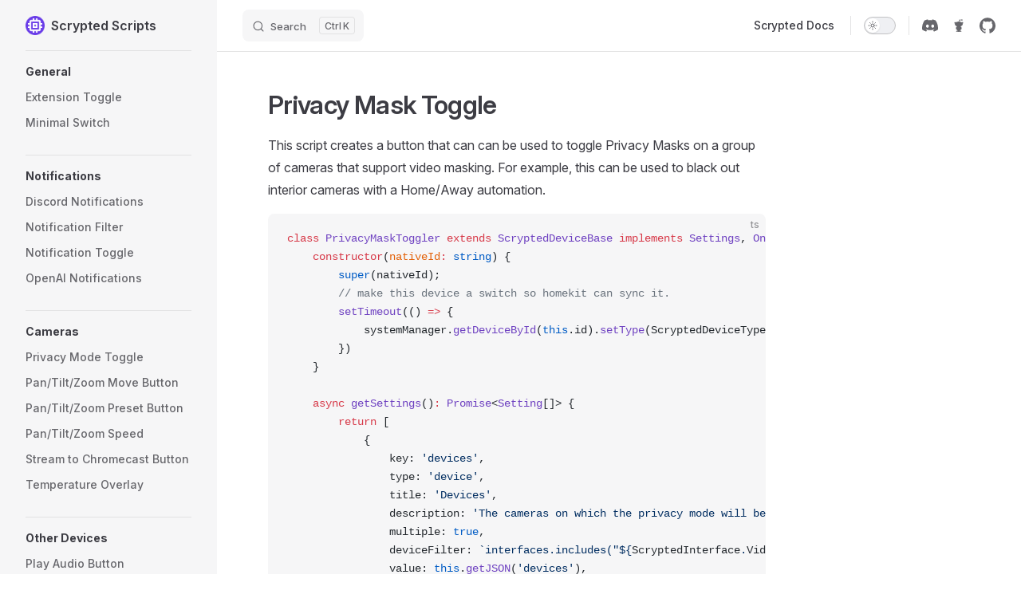

--- FILE ---
content_type: text/html; charset=utf-8
request_url: https://scripts.scrypted.app/privacy-mask-toggle.html
body_size: 6270
content:
<!DOCTYPE html>
<html lang="en-US" dir="ltr">
  <head>
    <meta charset="utf-8">
    <meta name="viewport" content="width=device-width,initial-scale=1">
    <title>Privacy Mask Toggle | Scrypted Scripts</title>
    <meta name="description" content="Curated list of useful scripts and automations for Scrypted.">
    <meta name="generator" content="VitePress v1.6.3">
    <link rel="preload stylesheet" href="/assets/style.qn-7_Tqr.css" as="style">
    <link rel="preload stylesheet" href="/vp-icons.css" as="style">
    
    <script type="module" src="/assets/app.AzOSbTy_.js"></script>
    <link rel="preload" href="/assets/inter-roman-latin.Di8DUHzh.woff2" as="font" type="font/woff2" crossorigin="">
    <link rel="modulepreload" href="/assets/chunks/theme.CM1a4RBi.js">
    <link rel="modulepreload" href="/assets/chunks/framework.ZX5IUNw2.js">
    <link rel="modulepreload" href="/assets/privacy-mask-toggle.md.DcKvRv7m.lean.js">
    <link rel="icon" href="/img/icons/apple-icon-180.png">
    <link rel="apple-touch-icon" href="/img/icons/apple-icon-180.png">
    <link rel="mask-icon" href="/img/icons/safari-pinned-tab.svg" color="#3a0839">
    <link rel="shortcut icon" href="/img/icons/favicon-196.png">
    <script id="check-dark-mode">(()=>{const e=localStorage.getItem("vitepress-theme-appearance")||"auto",a=window.matchMedia("(prefers-color-scheme: dark)").matches;(!e||e==="auto"?a:e==="dark")&&document.documentElement.classList.add("dark")})();</script>
    <script id="check-mac-os">document.documentElement.classList.toggle("mac",/Mac|iPhone|iPod|iPad/i.test(navigator.platform));</script>
  </head>
  <body>
    <div id="app"><div class="Layout" data-v-d8b57b2d><!--[--><!--]--><!--[--><span tabindex="-1" data-v-fcbfc0e0></span><a href="#VPContent" class="VPSkipLink visually-hidden" data-v-fcbfc0e0>Skip to content</a><!--]--><!----><header class="VPNav" data-v-d8b57b2d data-v-7ad780c2><div class="VPNavBar" data-v-7ad780c2 data-v-9fd4d1dd><div class="wrapper" data-v-9fd4d1dd><div class="container" data-v-9fd4d1dd><div class="title" data-v-9fd4d1dd><div class="VPNavBarTitle has-sidebar" data-v-9fd4d1dd data-v-9f43907a><a class="title" href="/" data-v-9f43907a><!--[--><!--]--><!--[--><img class="VPImage logo" src="/img/logo.png" alt data-v-ab19afbb><!--]--><span data-v-9f43907a>Scrypted Scripts</span><!--[--><!--]--></a></div></div><div class="content" data-v-9fd4d1dd><div class="content-body" data-v-9fd4d1dd><!--[--><!--]--><div class="VPNavBarSearch search" data-v-9fd4d1dd><!--[--><!----><div id="local-search"><button type="button" class="DocSearch DocSearch-Button" aria-label="Search"><span class="DocSearch-Button-Container"><span class="vp-icon DocSearch-Search-Icon"></span><span class="DocSearch-Button-Placeholder">Search</span></span><span class="DocSearch-Button-Keys"><kbd class="DocSearch-Button-Key"></kbd><kbd class="DocSearch-Button-Key">K</kbd></span></button></div><!--]--></div><nav aria-labelledby="main-nav-aria-label" class="VPNavBarMenu menu" data-v-9fd4d1dd data-v-afb2845e><span id="main-nav-aria-label" class="visually-hidden" data-v-afb2845e> Main Navigation </span><!--[--><!--[--><a class="VPLink link vp-external-link-icon VPNavBarMenuLink" href="https://docs.scrypted.app" target="_blank" rel="noreferrer" tabindex="0" data-v-afb2845e data-v-815115f5><!--[--><span data-v-815115f5>Scrypted Docs</span><!--]--></a><!--]--><!--]--></nav><!----><div class="VPNavBarAppearance appearance" data-v-9fd4d1dd data-v-3f90c1a5><button class="VPSwitch VPSwitchAppearance" type="button" role="switch" title aria-checked="false" data-v-3f90c1a5 data-v-be9742d9 data-v-b4ccac88><span class="check" data-v-b4ccac88><span class="icon" data-v-b4ccac88><!--[--><span class="vpi-sun sun" data-v-be9742d9></span><span class="vpi-moon moon" data-v-be9742d9></span><!--]--></span></span></button></div><div class="VPSocialLinks VPNavBarSocialLinks social-links" data-v-9fd4d1dd data-v-ef6192dc data-v-e71e869c><!--[--><a class="VPSocialLink no-icon" href="https://discord.gg/DcFzmBHYGq" aria-label="discord" target="_blank" rel="noopener" data-v-e71e869c data-v-60a9a2d3><span class="vpi-social-discord"></span></a><a class="VPSocialLink no-icon" href="https://reddit.com/r/Scrypted" aria-label target="_blank" rel="noopener" data-v-e71e869c data-v-60a9a2d3><svg viewBox="0 0 800 800"><path d="M460 668c36-19 84 7 74 43h-268c-10-36 38-62 74-43h120z" /><ellipse cx="472" cy="536" rx="72" ry="86" /><ellipse cx="328" cy="536" rx="72" ry="86" /><path d="M425 711c55-30 89-158 67-268h-184c-22 110 12 238 67 268h50z" /><circle cx="578" cy="269" r="44" /><circle cx="222" cy="269" r="44" /><ellipse cx="400" cy="329" rx="197" ry="129" /><circle class="reddit-eyes" cx="331" cy="304" r="32" /><circle class="reddit-eyes" cx="469" cy="304" r="32" /><path class="reddit-line" d="M521 116l-88-20-32 102M468 388s-16 21-68 21-68-21-68-21" /><circle cx="556" cy="123" r="34" /></svg></a><a class="VPSocialLink no-icon" href="https://github.com/scryptedapp/scripts.scrypted.app" aria-label="github" target="_blank" rel="noopener" data-v-e71e869c data-v-60a9a2d3><span class="vpi-social-github"></span></a><!--]--></div><div class="VPFlyout VPNavBarExtra extra" data-v-9fd4d1dd data-v-f953d92f data-v-bfe7971f><button type="button" class="button" aria-haspopup="true" aria-expanded="false" aria-label="extra navigation" data-v-bfe7971f><span class="vpi-more-horizontal icon" data-v-bfe7971f></span></button><div class="menu" data-v-bfe7971f><div class="VPMenu" data-v-bfe7971f data-v-20ed86d6><!----><!--[--><!--[--><!----><div class="group" data-v-f953d92f><div class="item appearance" data-v-f953d92f><p class="label" data-v-f953d92f>Appearance</p><div class="appearance-action" data-v-f953d92f><button class="VPSwitch VPSwitchAppearance" type="button" role="switch" title aria-checked="false" data-v-f953d92f data-v-be9742d9 data-v-b4ccac88><span class="check" data-v-b4ccac88><span class="icon" data-v-b4ccac88><!--[--><span class="vpi-sun sun" data-v-be9742d9></span><span class="vpi-moon moon" data-v-be9742d9></span><!--]--></span></span></button></div></div></div><div class="group" data-v-f953d92f><div class="item social-links" data-v-f953d92f><div class="VPSocialLinks social-links-list" data-v-f953d92f data-v-e71e869c><!--[--><a class="VPSocialLink no-icon" href="https://discord.gg/DcFzmBHYGq" aria-label="discord" target="_blank" rel="noopener" data-v-e71e869c data-v-60a9a2d3><span class="vpi-social-discord"></span></a><a class="VPSocialLink no-icon" href="https://reddit.com/r/Scrypted" aria-label target="_blank" rel="noopener" data-v-e71e869c data-v-60a9a2d3><svg viewBox="0 0 800 800"><path d="M460 668c36-19 84 7 74 43h-268c-10-36 38-62 74-43h120z" /><ellipse cx="472" cy="536" rx="72" ry="86" /><ellipse cx="328" cy="536" rx="72" ry="86" /><path d="M425 711c55-30 89-158 67-268h-184c-22 110 12 238 67 268h50z" /><circle cx="578" cy="269" r="44" /><circle cx="222" cy="269" r="44" /><ellipse cx="400" cy="329" rx="197" ry="129" /><circle class="reddit-eyes" cx="331" cy="304" r="32" /><circle class="reddit-eyes" cx="469" cy="304" r="32" /><path class="reddit-line" d="M521 116l-88-20-32 102M468 388s-16 21-68 21-68-21-68-21" /><circle cx="556" cy="123" r="34" /></svg></a><a class="VPSocialLink no-icon" href="https://github.com/scryptedapp/scripts.scrypted.app" aria-label="github" target="_blank" rel="noopener" data-v-e71e869c data-v-60a9a2d3><span class="vpi-social-github"></span></a><!--]--></div></div></div><!--]--><!--]--></div></div></div><!--[--><!--]--><button type="button" class="VPNavBarHamburger hamburger" aria-label="mobile navigation" aria-expanded="false" aria-controls="VPNavScreen" data-v-9fd4d1dd data-v-6bee1efd><span class="container" data-v-6bee1efd><span class="top" data-v-6bee1efd></span><span class="middle" data-v-6bee1efd></span><span class="bottom" data-v-6bee1efd></span></span></button></div></div></div></div><div class="divider" data-v-9fd4d1dd><div class="divider-line" data-v-9fd4d1dd></div></div></div><!----></header><div class="VPLocalNav has-sidebar empty" data-v-d8b57b2d data-v-2488c25a><div class="container" data-v-2488c25a><button class="menu" aria-expanded="false" aria-controls="VPSidebarNav" data-v-2488c25a><span class="vpi-align-left menu-icon" data-v-2488c25a></span><span class="menu-text" data-v-2488c25a>Menu</span></button><div class="VPLocalNavOutlineDropdown" style="--vp-vh:0px;" data-v-2488c25a data-v-6b867909><button data-v-6b867909>Return to top</button><!----></div></div></div><aside class="VPSidebar" data-v-d8b57b2d data-v-42c4c606><div class="curtain" data-v-42c4c606></div><nav class="nav" id="VPSidebarNav" aria-labelledby="sidebar-aria-label" tabindex="-1" data-v-42c4c606><span class="visually-hidden" id="sidebar-aria-label" data-v-42c4c606> Sidebar Navigation </span><!--[--><!--]--><!--[--><div class="no-transition group" data-v-51288d80><section class="VPSidebarItem level-0" data-v-51288d80 data-v-0009425e><div class="item" role="button" tabindex="0" data-v-0009425e><div class="indicator" data-v-0009425e></div><h2 class="text" data-v-0009425e>General</h2><!----></div><div class="items" data-v-0009425e><!--[--><div class="VPSidebarItem level-1 is-link" data-v-0009425e data-v-0009425e><div class="item" data-v-0009425e><div class="indicator" data-v-0009425e></div><a class="VPLink link link" href="/extension-toggle.html" data-v-0009425e><!--[--><p class="text" data-v-0009425e>Extension Toggle</p><!--]--></a><!----></div><!----></div><div class="VPSidebarItem level-1 is-link" data-v-0009425e data-v-0009425e><div class="item" data-v-0009425e><div class="indicator" data-v-0009425e></div><a class="VPLink link link" href="/minimal-switch.html" data-v-0009425e><!--[--><p class="text" data-v-0009425e>Minimal Switch</p><!--]--></a><!----></div><!----></div><!--]--></div></section></div><div class="no-transition group" data-v-51288d80><section class="VPSidebarItem level-0" data-v-51288d80 data-v-0009425e><div class="item" role="button" tabindex="0" data-v-0009425e><div class="indicator" data-v-0009425e></div><h2 class="text" data-v-0009425e>Notifications</h2><!----></div><div class="items" data-v-0009425e><!--[--><div class="VPSidebarItem level-1 is-link" data-v-0009425e data-v-0009425e><div class="item" data-v-0009425e><div class="indicator" data-v-0009425e></div><a class="VPLink link link" href="/discord-notifier.html" data-v-0009425e><!--[--><p class="text" data-v-0009425e>Discord Notifications</p><!--]--></a><!----></div><!----></div><div class="VPSidebarItem level-1 is-link" data-v-0009425e data-v-0009425e><div class="item" data-v-0009425e><div class="indicator" data-v-0009425e></div><a class="VPLink link link" href="/notification-filter.html" data-v-0009425e><!--[--><p class="text" data-v-0009425e>Notification Filter</p><!--]--></a><!----></div><!----></div><div class="VPSidebarItem level-1 is-link" data-v-0009425e data-v-0009425e><div class="item" data-v-0009425e><div class="indicator" data-v-0009425e></div><a class="VPLink link link" href="/notification-toggle.html" data-v-0009425e><!--[--><p class="text" data-v-0009425e>Notification Toggle</p><!--]--></a><!----></div><!----></div><div class="VPSidebarItem level-1 is-link" data-v-0009425e data-v-0009425e><div class="item" data-v-0009425e><div class="indicator" data-v-0009425e></div><a class="VPLink link link" href="/openai-notifications.html" data-v-0009425e><!--[--><p class="text" data-v-0009425e>OpenAI Notifications</p><!--]--></a><!----></div><!----></div><!--]--></div></section></div><div class="no-transition group" data-v-51288d80><section class="VPSidebarItem level-0" data-v-51288d80 data-v-0009425e><div class="item" role="button" tabindex="0" data-v-0009425e><div class="indicator" data-v-0009425e></div><h2 class="text" data-v-0009425e>Cameras</h2><!----></div><div class="items" data-v-0009425e><!--[--><div class="VPSidebarItem level-1 is-link" data-v-0009425e data-v-0009425e><div class="item" data-v-0009425e><div class="indicator" data-v-0009425e></div><a class="VPLink link link" href="/privacy-mode-toggle.html" data-v-0009425e><!--[--><p class="text" data-v-0009425e>Privacy Mode Toggle</p><!--]--></a><!----></div><!----></div><div class="VPSidebarItem level-1 is-link" data-v-0009425e data-v-0009425e><div class="item" data-v-0009425e><div class="indicator" data-v-0009425e></div><a class="VPLink link link" href="/ptz-button.html" data-v-0009425e><!--[--><p class="text" data-v-0009425e>Pan/Tilt/Zoom Move Button</p><!--]--></a><!----></div><!----></div><div class="VPSidebarItem level-1 is-link" data-v-0009425e data-v-0009425e><div class="item" data-v-0009425e><div class="indicator" data-v-0009425e></div><a class="VPLink link link" href="/ptz-preset-button.html" data-v-0009425e><!--[--><p class="text" data-v-0009425e>Pan/Tilt/Zoom Preset Button</p><!--]--></a><!----></div><!----></div><div class="VPSidebarItem level-1 is-link" data-v-0009425e data-v-0009425e><div class="item" data-v-0009425e><div class="indicator" data-v-0009425e></div><a class="VPLink link link" href="/ptz-speed.html" data-v-0009425e><!--[--><p class="text" data-v-0009425e>Pan/Tilt/Zoom Speed</p><!--]--></a><!----></div><!----></div><div class="VPSidebarItem level-1 is-link" data-v-0009425e data-v-0009425e><div class="item" data-v-0009425e><div class="indicator" data-v-0009425e></div><a class="VPLink link link" href="/camera-chromecast-button.html" data-v-0009425e><!--[--><p class="text" data-v-0009425e>Stream to Chromecast Button</p><!--]--></a><!----></div><!----></div><div class="VPSidebarItem level-1 is-link" data-v-0009425e data-v-0009425e><div class="item" data-v-0009425e><div class="indicator" data-v-0009425e></div><a class="VPLink link link" href="/temperature-overlay.html" data-v-0009425e><!--[--><p class="text" data-v-0009425e>Temperature Overlay</p><!--]--></a><!----></div><!----></div><!--]--></div></section></div><div class="no-transition group" data-v-51288d80><section class="VPSidebarItem level-0" data-v-51288d80 data-v-0009425e><div class="item" role="button" tabindex="0" data-v-0009425e><div class="indicator" data-v-0009425e></div><h2 class="text" data-v-0009425e>Other Devices</h2><!----></div><div class="items" data-v-0009425e><!--[--><div class="VPSidebarItem level-1 is-link" data-v-0009425e data-v-0009425e><div class="item" data-v-0009425e><div class="indicator" data-v-0009425e></div><a class="VPLink link link" href="/play-audio-button.html" data-v-0009425e><!--[--><p class="text" data-v-0009425e>Play Audio Button</p><!--]--></a><!----></div><!----></div><div class="VPSidebarItem level-1 is-link" data-v-0009425e data-v-0009425e><div class="item" data-v-0009425e><div class="indicator" data-v-0009425e></div><a class="VPLink link link" href="/tts-audio-button.html" data-v-0009425e><!--[--><p class="text" data-v-0009425e>Text To Speech Button</p><!--]--></a><!----></div><!----></div><div class="VPSidebarItem level-1 is-link" data-v-0009425e data-v-0009425e><div class="item" data-v-0009425e><div class="indicator" data-v-0009425e></div><a class="VPLink link link" href="/ratgdo-mqtt.html" data-v-0009425e><!--[--><p class="text" data-v-0009425e>RATGDO (Garage) MQTT</p><!--]--></a><!----></div><!----></div><!--]--></div></section></div><div class="no-transition group" data-v-51288d80><section class="VPSidebarItem level-0" data-v-51288d80 data-v-0009425e><div class="item" role="button" tabindex="0" data-v-0009425e><div class="indicator" data-v-0009425e></div><h2 class="text" data-v-0009425e>Scrypted NVR</h2><!----></div><div class="items" data-v-0009425e><!--[--><div class="VPSidebarItem level-1 is-link" data-v-0009425e data-v-0009425e><div class="item" data-v-0009425e><div class="indicator" data-v-0009425e></div><a class="VPLink link link" href="/object-detection-benchmark.html" data-v-0009425e><!--[--><p class="text" data-v-0009425e>Detection Benchmark</p><!--]--></a><!----></div><!----></div><div class="VPSidebarItem level-1 is-link" data-v-0009425e data-v-0009425e><div class="item" data-v-0009425e><div class="indicator" data-v-0009425e></div><a class="VPLink link link" href="/face-recognition-unlock.html" data-v-0009425e><!--[--><p class="text" data-v-0009425e>Face Recognition Unlock</p><!--]--></a><!----></div><!----></div><!--]--></div></section></div><!--]--><!--[--><!--]--></nav></aside><div class="VPContent has-sidebar" id="VPContent" data-v-d8b57b2d data-v-9a6c75ad><div class="VPDoc has-sidebar has-aside" data-v-9a6c75ad data-v-e6f2a212><!--[--><!--]--><div class="container" data-v-e6f2a212><div class="aside" data-v-e6f2a212><div class="aside-curtain" data-v-e6f2a212></div><div class="aside-container" data-v-e6f2a212><div class="aside-content" data-v-e6f2a212><div class="VPDocAside" data-v-e6f2a212 data-v-cb998dce><!--[--><!--]--><!--[--><!--]--><nav aria-labelledby="doc-outline-aria-label" class="VPDocAsideOutline" data-v-cb998dce data-v-f610f197><div class="content" data-v-f610f197><div class="outline-marker" data-v-f610f197></div><div aria-level="2" class="outline-title" id="doc-outline-aria-label" role="heading" data-v-f610f197>On this page</div><ul class="VPDocOutlineItem root" data-v-f610f197 data-v-53c99d69><!--[--><!--]--></ul></div></nav><!--[--><!--]--><div class="spacer" data-v-cb998dce></div><!--[--><!--]--><!----><!--[--><!--]--><!--[--><!--]--></div></div></div></div><div class="content" data-v-e6f2a212><div class="content-container" data-v-e6f2a212><!--[--><!--]--><main class="main" data-v-e6f2a212><div style="position:relative;" class="vp-doc _privacy-mask-toggle" data-v-e6f2a212><div><h1 id="privacy-mask-toggle" tabindex="-1">Privacy Mask Toggle <a class="header-anchor" href="#privacy-mask-toggle" aria-label="Permalink to &quot;Privacy Mask Toggle&quot;">​</a></h1><p>This script creates a button that can can be used to toggle Privacy Masks on a group of cameras that support video masking. For example, this can be used to black out interior cameras with a Home/Away automation.</p><div class="language-ts vp-adaptive-theme"><button title="Copy Code" class="copy"></button><span class="lang">ts</span><pre class="shiki shiki-themes github-light github-dark vp-code" tabindex="0"><code><span class="line"><span style="--shiki-light:#D73A49;--shiki-dark:#F97583;">class</span><span style="--shiki-light:#6F42C1;--shiki-dark:#B392F0;"> PrivacyMaskToggler</span><span style="--shiki-light:#D73A49;--shiki-dark:#F97583;"> extends</span><span style="--shiki-light:#6F42C1;--shiki-dark:#B392F0;"> ScryptedDeviceBase</span><span style="--shiki-light:#D73A49;--shiki-dark:#F97583;"> implements</span><span style="--shiki-light:#6F42C1;--shiki-dark:#B392F0;"> Settings</span><span style="--shiki-light:#24292E;--shiki-dark:#E1E4E8;">, </span><span style="--shiki-light:#6F42C1;--shiki-dark:#B392F0;">OnOff</span><span style="--shiki-light:#24292E;--shiki-dark:#E1E4E8;"> {</span></span>
<span class="line"><span style="--shiki-light:#D73A49;--shiki-dark:#F97583;">    constructor</span><span style="--shiki-light:#24292E;--shiki-dark:#E1E4E8;">(</span><span style="--shiki-light:#E36209;--shiki-dark:#FFAB70;">nativeId</span><span style="--shiki-light:#D73A49;--shiki-dark:#F97583;">:</span><span style="--shiki-light:#005CC5;--shiki-dark:#79B8FF;"> string</span><span style="--shiki-light:#24292E;--shiki-dark:#E1E4E8;">) {</span></span>
<span class="line"><span style="--shiki-light:#005CC5;--shiki-dark:#79B8FF;">        super</span><span style="--shiki-light:#24292E;--shiki-dark:#E1E4E8;">(nativeId);</span></span>
<span class="line"><span style="--shiki-light:#6A737D;--shiki-dark:#6A737D;">        // make this device a switch so homekit can sync it.</span></span>
<span class="line"><span style="--shiki-light:#6F42C1;--shiki-dark:#B392F0;">        setTimeout</span><span style="--shiki-light:#24292E;--shiki-dark:#E1E4E8;">(() </span><span style="--shiki-light:#D73A49;--shiki-dark:#F97583;">=&gt;</span><span style="--shiki-light:#24292E;--shiki-dark:#E1E4E8;"> {</span></span>
<span class="line"><span style="--shiki-light:#24292E;--shiki-dark:#E1E4E8;">            systemManager.</span><span style="--shiki-light:#6F42C1;--shiki-dark:#B392F0;">getDeviceById</span><span style="--shiki-light:#24292E;--shiki-dark:#E1E4E8;">(</span><span style="--shiki-light:#005CC5;--shiki-dark:#79B8FF;">this</span><span style="--shiki-light:#24292E;--shiki-dark:#E1E4E8;">.id).</span><span style="--shiki-light:#6F42C1;--shiki-dark:#B392F0;">setType</span><span style="--shiki-light:#24292E;--shiki-dark:#E1E4E8;">(ScryptedDeviceType.Switch);</span></span>
<span class="line"><span style="--shiki-light:#24292E;--shiki-dark:#E1E4E8;">        })</span></span>
<span class="line"><span style="--shiki-light:#24292E;--shiki-dark:#E1E4E8;">    }</span></span>
<span class="line"></span>
<span class="line"><span style="--shiki-light:#D73A49;--shiki-dark:#F97583;">    async</span><span style="--shiki-light:#6F42C1;--shiki-dark:#B392F0;"> getSettings</span><span style="--shiki-light:#24292E;--shiki-dark:#E1E4E8;">()</span><span style="--shiki-light:#D73A49;--shiki-dark:#F97583;">:</span><span style="--shiki-light:#6F42C1;--shiki-dark:#B392F0;"> Promise</span><span style="--shiki-light:#24292E;--shiki-dark:#E1E4E8;">&lt;</span><span style="--shiki-light:#6F42C1;--shiki-dark:#B392F0;">Setting</span><span style="--shiki-light:#24292E;--shiki-dark:#E1E4E8;">[]&gt; {</span></span>
<span class="line"><span style="--shiki-light:#D73A49;--shiki-dark:#F97583;">        return</span><span style="--shiki-light:#24292E;--shiki-dark:#E1E4E8;"> [</span></span>
<span class="line"><span style="--shiki-light:#24292E;--shiki-dark:#E1E4E8;">            {</span></span>
<span class="line"><span style="--shiki-light:#24292E;--shiki-dark:#E1E4E8;">                key: </span><span style="--shiki-light:#032F62;--shiki-dark:#9ECBFF;">&#39;devices&#39;</span><span style="--shiki-light:#24292E;--shiki-dark:#E1E4E8;">,</span></span>
<span class="line"><span style="--shiki-light:#24292E;--shiki-dark:#E1E4E8;">                type: </span><span style="--shiki-light:#032F62;--shiki-dark:#9ECBFF;">&#39;device&#39;</span><span style="--shiki-light:#24292E;--shiki-dark:#E1E4E8;">,</span></span>
<span class="line"><span style="--shiki-light:#24292E;--shiki-dark:#E1E4E8;">                title: </span><span style="--shiki-light:#032F62;--shiki-dark:#9ECBFF;">&#39;Devices&#39;</span><span style="--shiki-light:#24292E;--shiki-dark:#E1E4E8;">,</span></span>
<span class="line"><span style="--shiki-light:#24292E;--shiki-dark:#E1E4E8;">                description: </span><span style="--shiki-light:#032F62;--shiki-dark:#9ECBFF;">&#39;The cameras on which the privacy mode will be toggled.&#39;</span><span style="--shiki-light:#24292E;--shiki-dark:#E1E4E8;">,</span></span>
<span class="line"><span style="--shiki-light:#24292E;--shiki-dark:#E1E4E8;">                multiple: </span><span style="--shiki-light:#005CC5;--shiki-dark:#79B8FF;">true</span><span style="--shiki-light:#24292E;--shiki-dark:#E1E4E8;">,</span></span>
<span class="line"><span style="--shiki-light:#24292E;--shiki-dark:#E1E4E8;">                deviceFilter: </span><span style="--shiki-light:#032F62;--shiki-dark:#9ECBFF;">`interfaces.includes(&quot;${</span><span style="--shiki-light:#24292E;--shiki-dark:#E1E4E8;">ScryptedInterface</span><span style="--shiki-light:#032F62;--shiki-dark:#9ECBFF;">.</span><span style="--shiki-light:#24292E;--shiki-dark:#E1E4E8;">VideoCameraMask</span><span style="--shiki-light:#032F62;--shiki-dark:#9ECBFF;">}&quot;)`</span><span style="--shiki-light:#24292E;--shiki-dark:#E1E4E8;">,</span></span>
<span class="line"><span style="--shiki-light:#24292E;--shiki-dark:#E1E4E8;">                value: </span><span style="--shiki-light:#005CC5;--shiki-dark:#79B8FF;">this</span><span style="--shiki-light:#24292E;--shiki-dark:#E1E4E8;">.</span><span style="--shiki-light:#6F42C1;--shiki-dark:#B392F0;">getJSON</span><span style="--shiki-light:#24292E;--shiki-dark:#E1E4E8;">(</span><span style="--shiki-light:#032F62;--shiki-dark:#9ECBFF;">&#39;devices&#39;</span><span style="--shiki-light:#24292E;--shiki-dark:#E1E4E8;">),</span></span>
<span class="line"><span style="--shiki-light:#24292E;--shiki-dark:#E1E4E8;">            },</span></span>
<span class="line"><span style="--shiki-light:#24292E;--shiki-dark:#E1E4E8;">        ]</span></span>
<span class="line"><span style="--shiki-light:#24292E;--shiki-dark:#E1E4E8;">    }</span></span>
<span class="line"></span>
<span class="line"><span style="--shiki-light:#D73A49;--shiki-dark:#F97583;">    async</span><span style="--shiki-light:#6F42C1;--shiki-dark:#B392F0;"> putSetting</span><span style="--shiki-light:#24292E;--shiki-dark:#E1E4E8;">(</span><span style="--shiki-light:#E36209;--shiki-dark:#FFAB70;">key</span><span style="--shiki-light:#D73A49;--shiki-dark:#F97583;">:</span><span style="--shiki-light:#005CC5;--shiki-dark:#79B8FF;"> string</span><span style="--shiki-light:#24292E;--shiki-dark:#E1E4E8;">, </span><span style="--shiki-light:#E36209;--shiki-dark:#FFAB70;">value</span><span style="--shiki-light:#D73A49;--shiki-dark:#F97583;">:</span><span style="--shiki-light:#6F42C1;--shiki-dark:#B392F0;"> SettingValue</span><span style="--shiki-light:#24292E;--shiki-dark:#E1E4E8;">)</span><span style="--shiki-light:#D73A49;--shiki-dark:#F97583;">:</span><span style="--shiki-light:#6F42C1;--shiki-dark:#B392F0;"> Promise</span><span style="--shiki-light:#24292E;--shiki-dark:#E1E4E8;">&lt;</span><span style="--shiki-light:#005CC5;--shiki-dark:#79B8FF;">void</span><span style="--shiki-light:#24292E;--shiki-dark:#E1E4E8;">&gt; {</span></span>
<span class="line"><span style="--shiki-light:#005CC5;--shiki-dark:#79B8FF;">        this</span><span style="--shiki-light:#24292E;--shiki-dark:#E1E4E8;">.storage.</span><span style="--shiki-light:#6F42C1;--shiki-dark:#B392F0;">setItem</span><span style="--shiki-light:#24292E;--shiki-dark:#E1E4E8;">(key, </span><span style="--shiki-light:#005CC5;--shiki-dark:#79B8FF;">JSON</span><span style="--shiki-light:#24292E;--shiki-dark:#E1E4E8;">.</span><span style="--shiki-light:#6F42C1;--shiki-dark:#B392F0;">stringify</span><span style="--shiki-light:#24292E;--shiki-dark:#E1E4E8;">(value));</span></span>
<span class="line"><span style="--shiki-light:#005CC5;--shiki-dark:#79B8FF;">        this</span><span style="--shiki-light:#24292E;--shiki-dark:#E1E4E8;">.</span><span style="--shiki-light:#6F42C1;--shiki-dark:#B392F0;">onDeviceEvent</span><span style="--shiki-light:#24292E;--shiki-dark:#E1E4E8;">(ScryptedInterface.Settings, </span><span style="--shiki-light:#005CC5;--shiki-dark:#79B8FF;">undefined</span><span style="--shiki-light:#24292E;--shiki-dark:#E1E4E8;">);</span></span>
<span class="line"><span style="--shiki-light:#24292E;--shiki-dark:#E1E4E8;">    }</span></span>
<span class="line"></span>
<span class="line"><span style="--shiki-light:#D73A49;--shiki-dark:#F97583;">    async</span><span style="--shiki-light:#6F42C1;--shiki-dark:#B392F0;"> turnOff</span><span style="--shiki-light:#24292E;--shiki-dark:#E1E4E8;">()</span><span style="--shiki-light:#D73A49;--shiki-dark:#F97583;">:</span><span style="--shiki-light:#6F42C1;--shiki-dark:#B392F0;"> Promise</span><span style="--shiki-light:#24292E;--shiki-dark:#E1E4E8;">&lt;</span><span style="--shiki-light:#005CC5;--shiki-dark:#79B8FF;">void</span><span style="--shiki-light:#24292E;--shiki-dark:#E1E4E8;">&gt; {</span></span>
<span class="line"><span style="--shiki-light:#D73A49;--shiki-dark:#F97583;">        const</span><span style="--shiki-light:#005CC5;--shiki-dark:#79B8FF;"> ids</span><span style="--shiki-light:#D73A49;--shiki-dark:#F97583;"> =</span><span style="--shiki-light:#005CC5;--shiki-dark:#79B8FF;"> this</span><span style="--shiki-light:#24292E;--shiki-dark:#E1E4E8;">.</span><span style="--shiki-light:#6F42C1;--shiki-dark:#B392F0;">getJSON</span><span style="--shiki-light:#24292E;--shiki-dark:#E1E4E8;">(</span><span style="--shiki-light:#032F62;--shiki-dark:#9ECBFF;">&#39;devices&#39;</span><span style="--shiki-light:#24292E;--shiki-dark:#E1E4E8;">) </span><span style="--shiki-light:#D73A49;--shiki-dark:#F97583;">as</span><span style="--shiki-light:#005CC5;--shiki-dark:#79B8FF;"> string</span><span style="--shiki-light:#24292E;--shiki-dark:#E1E4E8;">[];</span></span>
<span class="line"><span style="--shiki-light:#D73A49;--shiki-dark:#F97583;">        for</span><span style="--shiki-light:#24292E;--shiki-dark:#E1E4E8;"> (</span><span style="--shiki-light:#D73A49;--shiki-dark:#F97583;">const</span><span style="--shiki-light:#005CC5;--shiki-dark:#79B8FF;"> id</span><span style="--shiki-light:#D73A49;--shiki-dark:#F97583;"> of</span><span style="--shiki-light:#24292E;--shiki-dark:#E1E4E8;"> ids) {</span></span>
<span class="line"><span style="--shiki-light:#D73A49;--shiki-dark:#F97583;">            const</span><span style="--shiki-light:#005CC5;--shiki-dark:#79B8FF;"> device</span><span style="--shiki-light:#D73A49;--shiki-dark:#F97583;"> =</span><span style="--shiki-light:#24292E;--shiki-dark:#E1E4E8;"> systemManager.</span><span style="--shiki-light:#6F42C1;--shiki-dark:#B392F0;">getDeviceById</span><span style="--shiki-light:#24292E;--shiki-dark:#E1E4E8;">&lt;</span><span style="--shiki-light:#6F42C1;--shiki-dark:#B392F0;">VideoCameraMask</span><span style="--shiki-light:#24292E;--shiki-dark:#E1E4E8;">&gt;(id);</span></span>
<span class="line"><span style="--shiki-light:#24292E;--shiki-dark:#E1E4E8;">            device.</span><span style="--shiki-light:#6F42C1;--shiki-dark:#B392F0;">getPrivacyMasks</span><span style="--shiki-light:#24292E;--shiki-dark:#E1E4E8;">().</span><span style="--shiki-light:#6F42C1;--shiki-dark:#B392F0;">then</span><span style="--shiki-light:#24292E;--shiki-dark:#E1E4E8;">(</span><span style="--shiki-light:#E36209;--shiki-dark:#FFAB70;">mask</span><span style="--shiki-light:#D73A49;--shiki-dark:#F97583;"> =&gt;</span><span style="--shiki-light:#24292E;--shiki-dark:#E1E4E8;"> {</span></span>
<span class="line"><span style="--shiki-light:#24292E;--shiki-dark:#E1E4E8;">                mask.masks </span><span style="--shiki-light:#D73A49;--shiki-dark:#F97583;">=</span><span style="--shiki-light:#24292E;--shiki-dark:#E1E4E8;"> mask.masks?.</span><span style="--shiki-light:#6F42C1;--shiki-dark:#B392F0;">filter</span><span style="--shiki-light:#24292E;--shiki-dark:#E1E4E8;">(</span><span style="--shiki-light:#E36209;--shiki-dark:#FFAB70;">m</span><span style="--shiki-light:#D73A49;--shiki-dark:#F97583;"> =&gt;</span><span style="--shiki-light:#24292E;--shiki-dark:#E1E4E8;"> m.name </span><span style="--shiki-light:#D73A49;--shiki-dark:#F97583;">!==</span><span style="--shiki-light:#032F62;--shiki-dark:#9ECBFF;"> &#39;Scrypted Privacy Mask&#39;</span><span style="--shiki-light:#24292E;--shiki-dark:#E1E4E8;">);</span></span>
<span class="line"><span style="--shiki-light:#24292E;--shiki-dark:#E1E4E8;">                device.</span><span style="--shiki-light:#6F42C1;--shiki-dark:#B392F0;">setPrivacyMasks</span><span style="--shiki-light:#24292E;--shiki-dark:#E1E4E8;">(mask);</span></span>
<span class="line"><span style="--shiki-light:#24292E;--shiki-dark:#E1E4E8;">            });</span></span>
<span class="line"><span style="--shiki-light:#24292E;--shiki-dark:#E1E4E8;">        }</span></span>
<span class="line"><span style="--shiki-light:#005CC5;--shiki-dark:#79B8FF;">        this</span><span style="--shiki-light:#24292E;--shiki-dark:#E1E4E8;">.on </span><span style="--shiki-light:#D73A49;--shiki-dark:#F97583;">=</span><span style="--shiki-light:#005CC5;--shiki-dark:#79B8FF;"> false</span><span style="--shiki-light:#24292E;--shiki-dark:#E1E4E8;">;</span></span>
<span class="line"><span style="--shiki-light:#24292E;--shiki-dark:#E1E4E8;">    }</span></span>
<span class="line"></span>
<span class="line"><span style="--shiki-light:#D73A49;--shiki-dark:#F97583;">    async</span><span style="--shiki-light:#6F42C1;--shiki-dark:#B392F0;"> turnOn</span><span style="--shiki-light:#24292E;--shiki-dark:#E1E4E8;">()</span><span style="--shiki-light:#D73A49;--shiki-dark:#F97583;">:</span><span style="--shiki-light:#6F42C1;--shiki-dark:#B392F0;"> Promise</span><span style="--shiki-light:#24292E;--shiki-dark:#E1E4E8;">&lt;</span><span style="--shiki-light:#005CC5;--shiki-dark:#79B8FF;">void</span><span style="--shiki-light:#24292E;--shiki-dark:#E1E4E8;">&gt; {</span></span>
<span class="line"><span style="--shiki-light:#D73A49;--shiki-dark:#F97583;">        const</span><span style="--shiki-light:#005CC5;--shiki-dark:#79B8FF;"> ids</span><span style="--shiki-light:#D73A49;--shiki-dark:#F97583;"> =</span><span style="--shiki-light:#005CC5;--shiki-dark:#79B8FF;"> this</span><span style="--shiki-light:#24292E;--shiki-dark:#E1E4E8;">.</span><span style="--shiki-light:#6F42C1;--shiki-dark:#B392F0;">getJSON</span><span style="--shiki-light:#24292E;--shiki-dark:#E1E4E8;">(</span><span style="--shiki-light:#032F62;--shiki-dark:#9ECBFF;">&#39;devices&#39;</span><span style="--shiki-light:#24292E;--shiki-dark:#E1E4E8;">) </span><span style="--shiki-light:#D73A49;--shiki-dark:#F97583;">as</span><span style="--shiki-light:#005CC5;--shiki-dark:#79B8FF;"> string</span><span style="--shiki-light:#24292E;--shiki-dark:#E1E4E8;">[];</span></span>
<span class="line"><span style="--shiki-light:#D73A49;--shiki-dark:#F97583;">        for</span><span style="--shiki-light:#24292E;--shiki-dark:#E1E4E8;"> (</span><span style="--shiki-light:#D73A49;--shiki-dark:#F97583;">const</span><span style="--shiki-light:#005CC5;--shiki-dark:#79B8FF;"> id</span><span style="--shiki-light:#D73A49;--shiki-dark:#F97583;"> of</span><span style="--shiki-light:#24292E;--shiki-dark:#E1E4E8;"> ids) {</span></span>
<span class="line"><span style="--shiki-light:#D73A49;--shiki-dark:#F97583;">            const</span><span style="--shiki-light:#005CC5;--shiki-dark:#79B8FF;"> device</span><span style="--shiki-light:#D73A49;--shiki-dark:#F97583;"> =</span><span style="--shiki-light:#24292E;--shiki-dark:#E1E4E8;"> systemManager.</span><span style="--shiki-light:#6F42C1;--shiki-dark:#B392F0;">getDeviceById</span><span style="--shiki-light:#24292E;--shiki-dark:#E1E4E8;">&lt;</span><span style="--shiki-light:#6F42C1;--shiki-dark:#B392F0;">VideoCameraMask</span><span style="--shiki-light:#24292E;--shiki-dark:#E1E4E8;">&gt;(id);</span></span>
<span class="line"><span style="--shiki-light:#24292E;--shiki-dark:#E1E4E8;">            device.</span><span style="--shiki-light:#6F42C1;--shiki-dark:#B392F0;">getPrivacyMasks</span><span style="--shiki-light:#24292E;--shiki-dark:#E1E4E8;">().</span><span style="--shiki-light:#6F42C1;--shiki-dark:#B392F0;">then</span><span style="--shiki-light:#24292E;--shiki-dark:#E1E4E8;">(</span><span style="--shiki-light:#E36209;--shiki-dark:#FFAB70;">mask</span><span style="--shiki-light:#D73A49;--shiki-dark:#F97583;"> =&gt;</span><span style="--shiki-light:#24292E;--shiki-dark:#E1E4E8;"> {</span></span>
<span class="line"><span style="--shiki-light:#24292E;--shiki-dark:#E1E4E8;">                mask.masks </span><span style="--shiki-light:#D73A49;--shiki-dark:#F97583;">=</span><span style="--shiki-light:#24292E;--shiki-dark:#E1E4E8;"> mask.masks?.</span><span style="--shiki-light:#6F42C1;--shiki-dark:#B392F0;">filter</span><span style="--shiki-light:#24292E;--shiki-dark:#E1E4E8;">(</span><span style="--shiki-light:#E36209;--shiki-dark:#FFAB70;">m</span><span style="--shiki-light:#D73A49;--shiki-dark:#F97583;"> =&gt;</span><span style="--shiki-light:#24292E;--shiki-dark:#E1E4E8;"> m.name </span><span style="--shiki-light:#D73A49;--shiki-dark:#F97583;">===</span><span style="--shiki-light:#032F62;--shiki-dark:#9ECBFF;"> &#39;Scrypted Privacy Mask&#39;</span><span style="--shiki-light:#24292E;--shiki-dark:#E1E4E8;">);</span></span>
<span class="line"><span style="--shiki-light:#24292E;--shiki-dark:#E1E4E8;">                mask.masks </span><span style="--shiki-light:#D73A49;--shiki-dark:#F97583;">||=</span><span style="--shiki-light:#24292E;--shiki-dark:#E1E4E8;"> [];</span></span>
<span class="line"><span style="--shiki-light:#24292E;--shiki-dark:#E1E4E8;">                mask.masks.</span><span style="--shiki-light:#6F42C1;--shiki-dark:#B392F0;">push</span><span style="--shiki-light:#24292E;--shiki-dark:#E1E4E8;">(</span></span>
<span class="line"><span style="--shiki-light:#24292E;--shiki-dark:#E1E4E8;">                    {</span></span>
<span class="line"><span style="--shiki-light:#24292E;--shiki-dark:#E1E4E8;">                        name: </span><span style="--shiki-light:#032F62;--shiki-dark:#9ECBFF;">&#39;Scrypted Privacy Mask&#39;</span><span style="--shiki-light:#24292E;--shiki-dark:#E1E4E8;">,</span></span>
<span class="line"><span style="--shiki-light:#24292E;--shiki-dark:#E1E4E8;">                        points: [[</span><span style="--shiki-light:#005CC5;--shiki-dark:#79B8FF;">0</span><span style="--shiki-light:#24292E;--shiki-dark:#E1E4E8;">, </span><span style="--shiki-light:#005CC5;--shiki-dark:#79B8FF;">0</span><span style="--shiki-light:#24292E;--shiki-dark:#E1E4E8;">], [</span><span style="--shiki-light:#005CC5;--shiki-dark:#79B8FF;">1</span><span style="--shiki-light:#24292E;--shiki-dark:#E1E4E8;">, </span><span style="--shiki-light:#005CC5;--shiki-dark:#79B8FF;">0</span><span style="--shiki-light:#24292E;--shiki-dark:#E1E4E8;">], [</span><span style="--shiki-light:#005CC5;--shiki-dark:#79B8FF;">1</span><span style="--shiki-light:#24292E;--shiki-dark:#E1E4E8;">, </span><span style="--shiki-light:#005CC5;--shiki-dark:#79B8FF;">1</span><span style="--shiki-light:#24292E;--shiki-dark:#E1E4E8;">], [</span><span style="--shiki-light:#005CC5;--shiki-dark:#79B8FF;">0</span><span style="--shiki-light:#24292E;--shiki-dark:#E1E4E8;">, </span><span style="--shiki-light:#005CC5;--shiki-dark:#79B8FF;">1</span><span style="--shiki-light:#24292E;--shiki-dark:#E1E4E8;">]]</span></span>
<span class="line"><span style="--shiki-light:#24292E;--shiki-dark:#E1E4E8;">                    }</span></span>
<span class="line"><span style="--shiki-light:#24292E;--shiki-dark:#E1E4E8;">                )</span></span>
<span class="line"><span style="--shiki-light:#24292E;--shiki-dark:#E1E4E8;">                device.</span><span style="--shiki-light:#6F42C1;--shiki-dark:#B392F0;">setPrivacyMasks</span><span style="--shiki-light:#24292E;--shiki-dark:#E1E4E8;">(mask);</span></span>
<span class="line"><span style="--shiki-light:#24292E;--shiki-dark:#E1E4E8;">            });</span></span>
<span class="line"><span style="--shiki-light:#24292E;--shiki-dark:#E1E4E8;">        }</span></span>
<span class="line"><span style="--shiki-light:#005CC5;--shiki-dark:#79B8FF;">        this</span><span style="--shiki-light:#24292E;--shiki-dark:#E1E4E8;">.on </span><span style="--shiki-light:#D73A49;--shiki-dark:#F97583;">=</span><span style="--shiki-light:#005CC5;--shiki-dark:#79B8FF;"> true</span><span style="--shiki-light:#24292E;--shiki-dark:#E1E4E8;">;</span></span>
<span class="line"><span style="--shiki-light:#24292E;--shiki-dark:#E1E4E8;">    }</span></span>
<span class="line"></span>
<span class="line"><span style="--shiki-light:#6F42C1;--shiki-dark:#B392F0;">    getJSON</span><span style="--shiki-light:#24292E;--shiki-dark:#E1E4E8;">(</span><span style="--shiki-light:#E36209;--shiki-dark:#FFAB70;">key</span><span style="--shiki-light:#D73A49;--shiki-dark:#F97583;">:</span><span style="--shiki-light:#005CC5;--shiki-dark:#79B8FF;"> string</span><span style="--shiki-light:#24292E;--shiki-dark:#E1E4E8;">)</span><span style="--shiki-light:#D73A49;--shiki-dark:#F97583;">:</span><span style="--shiki-light:#6F42C1;--shiki-dark:#B392F0;"> SettingValue</span><span style="--shiki-light:#24292E;--shiki-dark:#E1E4E8;"> {</span></span>
<span class="line"><span style="--shiki-light:#D73A49;--shiki-dark:#F97583;">        try</span><span style="--shiki-light:#24292E;--shiki-dark:#E1E4E8;"> {</span></span>
<span class="line"><span style="--shiki-light:#D73A49;--shiki-dark:#F97583;">            return</span><span style="--shiki-light:#005CC5;--shiki-dark:#79B8FF;"> JSON</span><span style="--shiki-light:#24292E;--shiki-dark:#E1E4E8;">.</span><span style="--shiki-light:#6F42C1;--shiki-dark:#B392F0;">parse</span><span style="--shiki-light:#24292E;--shiki-dark:#E1E4E8;">(</span><span style="--shiki-light:#005CC5;--shiki-dark:#79B8FF;">this</span><span style="--shiki-light:#24292E;--shiki-dark:#E1E4E8;">.storage.</span><span style="--shiki-light:#6F42C1;--shiki-dark:#B392F0;">getItem</span><span style="--shiki-light:#24292E;--shiki-dark:#E1E4E8;">(key));</span></span>
<span class="line"><span style="--shiki-light:#24292E;--shiki-dark:#E1E4E8;">        }</span></span>
<span class="line"><span style="--shiki-light:#D73A49;--shiki-dark:#F97583;">        catch</span><span style="--shiki-light:#24292E;--shiki-dark:#E1E4E8;"> (e) {</span></span>
<span class="line"><span style="--shiki-light:#D73A49;--shiki-dark:#F97583;">            return</span><span style="--shiki-light:#24292E;--shiki-dark:#E1E4E8;"> [];</span></span>
<span class="line"><span style="--shiki-light:#24292E;--shiki-dark:#E1E4E8;">        }</span></span>
<span class="line"><span style="--shiki-light:#24292E;--shiki-dark:#E1E4E8;">    }</span></span>
<span class="line"><span style="--shiki-light:#24292E;--shiki-dark:#E1E4E8;">}</span></span>
<span class="line"></span>
<span class="line"><span style="--shiki-light:#D73A49;--shiki-dark:#F97583;">export</span><span style="--shiki-light:#D73A49;--shiki-dark:#F97583;"> default</span><span style="--shiki-light:#24292E;--shiki-dark:#E1E4E8;"> PrivacyMaskToggler;</span></span></code></pre></div></div></div></main><footer class="VPDocFooter" data-v-e6f2a212 data-v-1bcd8184><!--[--><!--]--><div class="edit-info" data-v-1bcd8184><div class="edit-link" data-v-1bcd8184><a class="VPLink link vp-external-link-icon no-icon edit-link-button" href="https://github.com/scryptedapp/scripts.scrypted.app/edit/main/privacy-mask-toggle.md" target="_blank" rel="noreferrer" data-v-1bcd8184><!--[--><span class="vpi-square-pen edit-link-icon" data-v-1bcd8184></span> Edit this page<!--]--></a></div><!----></div><nav class="prev-next" aria-labelledby="doc-footer-aria-label" data-v-1bcd8184><span class="visually-hidden" id="doc-footer-aria-label" data-v-1bcd8184>Pager</span><div class="pager" data-v-1bcd8184><!----></div><div class="pager" data-v-1bcd8184><a class="VPLink link pager-link next" href="/extension-toggle.html" data-v-1bcd8184><!--[--><span class="desc" data-v-1bcd8184>Next page</span><span class="title" data-v-1bcd8184>Extension Toggle</span><!--]--></a></div></nav></footer><!--[--><!--]--></div></div></div><!--[--><!--]--></div></div><!----><!--[--><!--]--></div></div>
    <script>window.__VP_HASH_MAP__=JSON.parse("{\"camera-chromecast-button.md\":\"D_6NRrLt\",\"discord-notifier.md\":\"BuESd-EG\",\"extension-toggle.md\":\"C6JVK2RR\",\"face-recognition-unlock.md\":\"Daes-HAa\",\"index.md\":\"px0-ey7w\",\"minimal-switch.md\":\"B-E7oL82\",\"notification-filter.md\":\"CLYKnVhp\",\"notification-toggle.md\":\"BoMCf6QI\",\"object-detection-benchmark.md\":\"DNUcGwcA\",\"openai-notifications.md\":\"2PE9cddg\",\"play-audio-button.md\":\"DuSp_XLH\",\"privacy-mask-toggle.md\":\"DcKvRv7m\",\"privacy-mode-toggle.md\":\"C5V6d7OG\",\"ptz-button.md\":\"BeAK_OrM\",\"ptz-preset-button.md\":\"CRBMxR9c\",\"ptz-speed.md\":\"DR8-sfVb\",\"ratgdo-mqtt.md\":\"Ch5Dqk1e\",\"readme.md\":\"CWNdTORB\",\"temperature-overlay.md\":\"DARpjD4f\",\"tts-audio-button.md\":\"D30hhjxr\"}");window.__VP_SITE_DATA__=JSON.parse("{\"lang\":\"en-US\",\"dir\":\"ltr\",\"title\":\"Scrypted Scripts\",\"description\":\"Curated list of useful scripts and automations for Scrypted.\",\"base\":\"/\",\"head\":[],\"router\":{\"prefetchLinks\":true},\"appearance\":true,\"themeConfig\":{\"editLink\":{\"pattern\":\"https://github.com/scryptedapp/scripts.scrypted.app/edit/main/:path\"},\"logo\":\"/img/logo.png\",\"search\":{\"provider\":\"local\"},\"nav\":[{\"text\":\"Scrypted Docs\",\"link\":\"https://docs.scrypted.app\"}],\"sidebar\":[{\"text\":\"General\",\"items\":[{\"text\":\"Extension Toggle\",\"link\":\"/extension-toggle\"},{\"text\":\"Minimal Switch\",\"link\":\"/minimal-switch\"}]},{\"text\":\"Notifications\",\"items\":[{\"text\":\"Discord Notifications\",\"link\":\"/discord-notifier\"},{\"text\":\"Notification Filter\",\"link\":\"/notification-filter\"},{\"text\":\"Notification Toggle\",\"link\":\"/notification-toggle\"},{\"text\":\"OpenAI Notifications\",\"link\":\"/openai-notifications\"}]},{\"text\":\"Cameras\",\"items\":[{\"text\":\"Privacy Mode Toggle\",\"link\":\"/privacy-mode-toggle\"},{\"text\":\"Pan/Tilt/Zoom Move Button\",\"link\":\"/ptz-button\"},{\"text\":\"Pan/Tilt/Zoom Preset Button\",\"link\":\"/ptz-preset-button\"},{\"text\":\"Pan/Tilt/Zoom Speed\",\"link\":\"/ptz-speed\"},{\"text\":\"Stream to Chromecast Button\",\"link\":\"/camera-chromecast-button\"},{\"text\":\"Temperature Overlay\",\"link\":\"/temperature-overlay\"}]},{\"text\":\"Other Devices\",\"items\":[{\"text\":\"Play Audio Button\",\"link\":\"/play-audio-button\"},{\"text\":\"Text To Speech Button\",\"link\":\"/tts-audio-button\"},{\"text\":\"RATGDO (Garage) MQTT\",\"link\":\"/ratgdo-mqtt\"}]},{\"text\":\"Scrypted NVR\",\"items\":[{\"text\":\"Detection Benchmark\",\"link\":\"/object-detection-benchmark\"},{\"text\":\"Face Recognition Unlock\",\"link\":\"/face-recognition-unlock\"}]}],\"socialLinks\":[{\"icon\":\"discord\",\"link\":\"https://discord.gg/DcFzmBHYGq\"},{\"icon\":{\"svg\":\"<svg viewBox=\\\"0 0 800 800\\\"><path d=\\\"M460 668c36-19 84 7 74 43h-268c-10-36 38-62 74-43h120z\\\" /><ellipse cx=\\\"472\\\" cy=\\\"536\\\" rx=\\\"72\\\" ry=\\\"86\\\" /><ellipse cx=\\\"328\\\" cy=\\\"536\\\" rx=\\\"72\\\" ry=\\\"86\\\" /><path d=\\\"M425 711c55-30 89-158 67-268h-184c-22 110 12 238 67 268h50z\\\" /><circle cx=\\\"578\\\" cy=\\\"269\\\" r=\\\"44\\\" /><circle cx=\\\"222\\\" cy=\\\"269\\\" r=\\\"44\\\" /><ellipse cx=\\\"400\\\" cy=\\\"329\\\" rx=\\\"197\\\" ry=\\\"129\\\" /><circle class=\\\"reddit-eyes\\\" cx=\\\"331\\\" cy=\\\"304\\\" r=\\\"32\\\" /><circle class=\\\"reddit-eyes\\\" cx=\\\"469\\\" cy=\\\"304\\\" r=\\\"32\\\" /><path class=\\\"reddit-line\\\" d=\\\"M521 116l-88-20-32 102M468 388s-16 21-68 21-68-21-68-21\\\" /><circle cx=\\\"556\\\" cy=\\\"123\\\" r=\\\"34\\\" /></svg>\"},\"link\":\"https://reddit.com/r/Scrypted\"},{\"icon\":\"github\",\"link\":\"https://github.com/scryptedapp/scripts.scrypted.app\"}]},\"locales\":{},\"scrollOffset\":134,\"cleanUrls\":false}");</script>
    
  </body>
</html>

--- FILE ---
content_type: application/javascript; charset=utf-8
request_url: https://scripts.scrypted.app/assets/chunks/framework.ZX5IUNw2.js
body_size: 41855
content:
/**
* @vue/shared v3.5.13
* (c) 2018-present Yuxi (Evan) You and Vue contributors
* @license MIT
**//*! #__NO_SIDE_EFFECTS__ */function $s(e){const t=Object.create(null);for(const n of e.split(","))t[n]=1;return n=>n in t}const ee={},Rt=[],We=()=>{},zo=()=>!1,tn=e=>e.charCodeAt(0)===111&&e.charCodeAt(1)===110&&(e.charCodeAt(2)>122||e.charCodeAt(2)<97),js=e=>e.startsWith("onUpdate:"),pe=Object.assign,Vs=(e,t)=>{const n=e.indexOf(t);n>-1&&e.splice(n,1)},Qo=Object.prototype.hasOwnProperty,Q=(e,t)=>Qo.call(e,t),K=Array.isArray,Mt=e=>Fn(e)==="[object Map]",ci=e=>Fn(e)==="[object Set]",q=e=>typeof e=="function",oe=e=>typeof e=="string",Je=e=>typeof e=="symbol",se=e=>e!==null&&typeof e=="object",ai=e=>(se(e)||q(e))&&q(e.then)&&q(e.catch),fi=Object.prototype.toString,Fn=e=>fi.call(e),Zo=e=>Fn(e).slice(8,-1),ui=e=>Fn(e)==="[object Object]",ks=e=>oe(e)&&e!=="NaN"&&e[0]!=="-"&&""+parseInt(e,10)===e,Ot=$s(",key,ref,ref_for,ref_key,onVnodeBeforeMount,onVnodeMounted,onVnodeBeforeUpdate,onVnodeUpdated,onVnodeBeforeUnmount,onVnodeUnmounted"),Hn=e=>{const t=Object.create(null);return n=>t[n]||(t[n]=e(n))},el=/-(\w)/g,Ne=Hn(e=>e.replace(el,(t,n)=>n?n.toUpperCase():"")),tl=/\B([A-Z])/g,it=Hn(e=>e.replace(tl,"-$1").toLowerCase()),Dn=Hn(e=>e.charAt(0).toUpperCase()+e.slice(1)),wn=Hn(e=>e?`on${Dn(e)}`:""),nt=(e,t)=>!Object.is(e,t),Sn=(e,...t)=>{for(let n=0;n<e.length;n++)e[n](...t)},di=(e,t,n,s=!1)=>{Object.defineProperty(e,t,{configurable:!0,enumerable:!1,writable:s,value:n})},Ss=e=>{const t=parseFloat(e);return isNaN(t)?e:t},nl=e=>{const t=oe(e)?Number(e):NaN;return isNaN(t)?e:t};let ur;const $n=()=>ur||(ur=typeof globalThis<"u"?globalThis:typeof self<"u"?self:typeof window<"u"?window:typeof global<"u"?global:{});function Us(e){if(K(e)){const t={};for(let n=0;n<e.length;n++){const s=e[n],r=oe(s)?ol(s):Us(s);if(r)for(const i in r)t[i]=r[i]}return t}else if(oe(e)||se(e))return e}const sl=/;(?![^(]*\))/g,rl=/:([^]+)/,il=/\/\*[^]*?\*\//g;function ol(e){const t={};return e.replace(il,"").split(sl).forEach(n=>{if(n){const s=n.split(rl);s.length>1&&(t[s[0].trim()]=s[1].trim())}}),t}function Ws(e){let t="";if(oe(e))t=e;else if(K(e))for(let n=0;n<e.length;n++){const s=Ws(e[n]);s&&(t+=s+" ")}else if(se(e))for(const n in e)e[n]&&(t+=n+" ");return t.trim()}const ll="itemscope,allowfullscreen,formnovalidate,ismap,nomodule,novalidate,readonly",cl=$s(ll);function hi(e){return!!e||e===""}const pi=e=>!!(e&&e.__v_isRef===!0),al=e=>oe(e)?e:e==null?"":K(e)||se(e)&&(e.toString===fi||!q(e.toString))?pi(e)?al(e.value):JSON.stringify(e,gi,2):String(e),gi=(e,t)=>pi(t)?gi(e,t.value):Mt(t)?{[`Map(${t.size})`]:[...t.entries()].reduce((n,[s,r],i)=>(n[Zn(s,i)+" =>"]=r,n),{})}:ci(t)?{[`Set(${t.size})`]:[...t.values()].map(n=>Zn(n))}:Je(t)?Zn(t):se(t)&&!K(t)&&!ui(t)?String(t):t,Zn=(e,t="")=>{var n;return Je(e)?`Symbol(${(n=e.description)!=null?n:t})`:e};/**
* @vue/reactivity v3.5.13
* (c) 2018-present Yuxi (Evan) You and Vue contributors
* @license MIT
**/let Se;class fl{constructor(t=!1){this.detached=t,this._active=!0,this.effects=[],this.cleanups=[],this._isPaused=!1,this.parent=Se,!t&&Se&&(this.index=(Se.scopes||(Se.scopes=[])).push(this)-1)}get active(){return this._active}pause(){if(this._active){this._isPaused=!0;let t,n;if(this.scopes)for(t=0,n=this.scopes.length;t<n;t++)this.scopes[t].pause();for(t=0,n=this.effects.length;t<n;t++)this.effects[t].pause()}}resume(){if(this._active&&this._isPaused){this._isPaused=!1;let t,n;if(this.scopes)for(t=0,n=this.scopes.length;t<n;t++)this.scopes[t].resume();for(t=0,n=this.effects.length;t<n;t++)this.effects[t].resume()}}run(t){if(this._active){const n=Se;try{return Se=this,t()}finally{Se=n}}}on(){Se=this}off(){Se=this.parent}stop(t){if(this._active){this._active=!1;let n,s;for(n=0,s=this.effects.length;n<s;n++)this.effects[n].stop();for(this.effects.length=0,n=0,s=this.cleanups.length;n<s;n++)this.cleanups[n]();if(this.cleanups.length=0,this.scopes){for(n=0,s=this.scopes.length;n<s;n++)this.scopes[n].stop(!0);this.scopes.length=0}if(!this.detached&&this.parent&&!t){const r=this.parent.scopes.pop();r&&r!==this&&(this.parent.scopes[this.index]=r,r.index=this.index)}this.parent=void 0}}}function mi(){return Se}function ul(e,t=!1){Se&&Se.cleanups.push(e)}let ne;const es=new WeakSet;class vi{constructor(t){this.fn=t,this.deps=void 0,this.depsTail=void 0,this.flags=5,this.next=void 0,this.cleanup=void 0,this.scheduler=void 0,Se&&Se.active&&Se.effects.push(this)}pause(){this.flags|=64}resume(){this.flags&64&&(this.flags&=-65,es.has(this)&&(es.delete(this),this.trigger()))}notify(){this.flags&2&&!(this.flags&32)||this.flags&8||bi(this)}run(){if(!(this.flags&1))return this.fn();this.flags|=2,dr(this),_i(this);const t=ne,n=He;ne=this,He=!0;try{return this.fn()}finally{wi(this),ne=t,He=n,this.flags&=-3}}stop(){if(this.flags&1){for(let t=this.deps;t;t=t.nextDep)qs(t);this.deps=this.depsTail=void 0,dr(this),this.onStop&&this.onStop(),this.flags&=-2}}trigger(){this.flags&64?es.add(this):this.scheduler?this.scheduler():this.runIfDirty()}runIfDirty(){Ts(this)&&this.run()}get dirty(){return Ts(this)}}let yi=0,Vt,kt;function bi(e,t=!1){if(e.flags|=8,t){e.next=kt,kt=e;return}e.next=Vt,Vt=e}function Bs(){yi++}function Ks(){if(--yi>0)return;if(kt){let t=kt;for(kt=void 0;t;){const n=t.next;t.next=void 0,t.flags&=-9,t=n}}let e;for(;Vt;){let t=Vt;for(Vt=void 0;t;){const n=t.next;if(t.next=void 0,t.flags&=-9,t.flags&1)try{t.trigger()}catch(s){e||(e=s)}t=n}}if(e)throw e}function _i(e){for(let t=e.deps;t;t=t.nextDep)t.version=-1,t.prevActiveLink=t.dep.activeLink,t.dep.activeLink=t}function wi(e){let t,n=e.depsTail,s=n;for(;s;){const r=s.prevDep;s.version===-1?(s===n&&(n=r),qs(s),dl(s)):t=s,s.dep.activeLink=s.prevActiveLink,s.prevActiveLink=void 0,s=r}e.deps=t,e.depsTail=n}function Ts(e){for(let t=e.deps;t;t=t.nextDep)if(t.dep.version!==t.version||t.dep.computed&&(Si(t.dep.computed)||t.dep.version!==t.version))return!0;return!!e._dirty}function Si(e){if(e.flags&4&&!(e.flags&16)||(e.flags&=-17,e.globalVersion===Gt))return;e.globalVersion=Gt;const t=e.dep;if(e.flags|=2,t.version>0&&!e.isSSR&&e.deps&&!Ts(e)){e.flags&=-3;return}const n=ne,s=He;ne=e,He=!0;try{_i(e);const r=e.fn(e._value);(t.version===0||nt(r,e._value))&&(e._value=r,t.version++)}catch(r){throw t.version++,r}finally{ne=n,He=s,wi(e),e.flags&=-3}}function qs(e,t=!1){const{dep:n,prevSub:s,nextSub:r}=e;if(s&&(s.nextSub=r,e.prevSub=void 0),r&&(r.prevSub=s,e.nextSub=void 0),n.subs===e&&(n.subs=s,!s&&n.computed)){n.computed.flags&=-5;for(let i=n.computed.deps;i;i=i.nextDep)qs(i,!0)}!t&&!--n.sc&&n.map&&n.map.delete(n.key)}function dl(e){const{prevDep:t,nextDep:n}=e;t&&(t.nextDep=n,e.prevDep=void 0),n&&(n.prevDep=t,e.nextDep=void 0)}let He=!0;const Ti=[];function ot(){Ti.push(He),He=!1}function lt(){const e=Ti.pop();He=e===void 0?!0:e}function dr(e){const{cleanup:t}=e;if(e.cleanup=void 0,t){const n=ne;ne=void 0;try{t()}finally{ne=n}}}let Gt=0;class hl{constructor(t,n){this.sub=t,this.dep=n,this.version=n.version,this.nextDep=this.prevDep=this.nextSub=this.prevSub=this.prevActiveLink=void 0}}class jn{constructor(t){this.computed=t,this.version=0,this.activeLink=void 0,this.subs=void 0,this.map=void 0,this.key=void 0,this.sc=0}track(t){if(!ne||!He||ne===this.computed)return;let n=this.activeLink;if(n===void 0||n.sub!==ne)n=this.activeLink=new hl(ne,this),ne.deps?(n.prevDep=ne.depsTail,ne.depsTail.nextDep=n,ne.depsTail=n):ne.deps=ne.depsTail=n,xi(n);else if(n.version===-1&&(n.version=this.version,n.nextDep)){const s=n.nextDep;s.prevDep=n.prevDep,n.prevDep&&(n.prevDep.nextDep=s),n.prevDep=ne.depsTail,n.nextDep=void 0,ne.depsTail.nextDep=n,ne.depsTail=n,ne.deps===n&&(ne.deps=s)}return n}trigger(t){this.version++,Gt++,this.notify(t)}notify(t){Bs();try{for(let n=this.subs;n;n=n.prevSub)n.sub.notify()&&n.sub.dep.notify()}finally{Ks()}}}function xi(e){if(e.dep.sc++,e.sub.flags&4){const t=e.dep.computed;if(t&&!e.dep.subs){t.flags|=20;for(let s=t.deps;s;s=s.nextDep)xi(s)}const n=e.dep.subs;n!==e&&(e.prevSub=n,n&&(n.nextSub=e)),e.dep.subs=e}}const Rn=new WeakMap,pt=Symbol(""),xs=Symbol(""),Xt=Symbol("");function ve(e,t,n){if(He&&ne){let s=Rn.get(e);s||Rn.set(e,s=new Map);let r=s.get(n);r||(s.set(n,r=new jn),r.map=s,r.key=n),r.track()}}function Ge(e,t,n,s,r,i){const o=Rn.get(e);if(!o){Gt++;return}const l=c=>{c&&c.trigger()};if(Bs(),t==="clear")o.forEach(l);else{const c=K(e),f=c&&ks(n);if(c&&n==="length"){const a=Number(s);o.forEach((d,m)=>{(m==="length"||m===Xt||!Je(m)&&m>=a)&&l(d)})}else switch((n!==void 0||o.has(void 0))&&l(o.get(n)),f&&l(o.get(Xt)),t){case"add":c?f&&l(o.get("length")):(l(o.get(pt)),Mt(e)&&l(o.get(xs)));break;case"delete":c||(l(o.get(pt)),Mt(e)&&l(o.get(xs)));break;case"set":Mt(e)&&l(o.get(pt));break}}Ks()}function pl(e,t){const n=Rn.get(e);return n&&n.get(t)}function Tt(e){const t=z(e);return t===e?t:(ve(t,"iterate",Xt),Le(e)?t:t.map(ye))}function Vn(e){return ve(e=z(e),"iterate",Xt),e}const gl={__proto__:null,[Symbol.iterator](){return ts(this,Symbol.iterator,ye)},concat(...e){return Tt(this).concat(...e.map(t=>K(t)?Tt(t):t))},entries(){return ts(this,"entries",e=>(e[1]=ye(e[1]),e))},every(e,t){return Be(this,"every",e,t,void 0,arguments)},filter(e,t){return Be(this,"filter",e,t,n=>n.map(ye),arguments)},find(e,t){return Be(this,"find",e,t,ye,arguments)},findIndex(e,t){return Be(this,"findIndex",e,t,void 0,arguments)},findLast(e,t){return Be(this,"findLast",e,t,ye,arguments)},findLastIndex(e,t){return Be(this,"findLastIndex",e,t,void 0,arguments)},forEach(e,t){return Be(this,"forEach",e,t,void 0,arguments)},includes(...e){return ns(this,"includes",e)},indexOf(...e){return ns(this,"indexOf",e)},join(e){return Tt(this).join(e)},lastIndexOf(...e){return ns(this,"lastIndexOf",e)},map(e,t){return Be(this,"map",e,t,void 0,arguments)},pop(){return Dt(this,"pop")},push(...e){return Dt(this,"push",e)},reduce(e,...t){return hr(this,"reduce",e,t)},reduceRight(e,...t){return hr(this,"reduceRight",e,t)},shift(){return Dt(this,"shift")},some(e,t){return Be(this,"some",e,t,void 0,arguments)},splice(...e){return Dt(this,"splice",e)},toReversed(){return Tt(this).toReversed()},toSorted(e){return Tt(this).toSorted(e)},toSpliced(...e){return Tt(this).toSpliced(...e)},unshift(...e){return Dt(this,"unshift",e)},values(){return ts(this,"values",ye)}};function ts(e,t,n){const s=Vn(e),r=s[t]();return s!==e&&!Le(e)&&(r._next=r.next,r.next=()=>{const i=r._next();return i.value&&(i.value=n(i.value)),i}),r}const ml=Array.prototype;function Be(e,t,n,s,r,i){const o=Vn(e),l=o!==e&&!Le(e),c=o[t];if(c!==ml[t]){const d=c.apply(e,i);return l?ye(d):d}let f=n;o!==e&&(l?f=function(d,m){return n.call(this,ye(d),m,e)}:n.length>2&&(f=function(d,m){return n.call(this,d,m,e)}));const a=c.call(o,f,s);return l&&r?r(a):a}function hr(e,t,n,s){const r=Vn(e);let i=n;return r!==e&&(Le(e)?n.length>3&&(i=function(o,l,c){return n.call(this,o,l,c,e)}):i=function(o,l,c){return n.call(this,o,ye(l),c,e)}),r[t](i,...s)}function ns(e,t,n){const s=z(e);ve(s,"iterate",Xt);const r=s[t](...n);return(r===-1||r===!1)&&Ys(n[0])?(n[0]=z(n[0]),s[t](...n)):r}function Dt(e,t,n=[]){ot(),Bs();const s=z(e)[t].apply(e,n);return Ks(),lt(),s}const vl=$s("__proto__,__v_isRef,__isVue"),Ei=new Set(Object.getOwnPropertyNames(Symbol).filter(e=>e!=="arguments"&&e!=="caller").map(e=>Symbol[e]).filter(Je));function yl(e){Je(e)||(e=String(e));const t=z(this);return ve(t,"has",e),t.hasOwnProperty(e)}class Ci{constructor(t=!1,n=!1){this._isReadonly=t,this._isShallow=n}get(t,n,s){if(n==="__v_skip")return t.__v_skip;const r=this._isReadonly,i=this._isShallow;if(n==="__v_isReactive")return!r;if(n==="__v_isReadonly")return r;if(n==="__v_isShallow")return i;if(n==="__v_raw")return s===(r?i?Rl:Oi:i?Mi:Ri).get(t)||Object.getPrototypeOf(t)===Object.getPrototypeOf(s)?t:void 0;const o=K(t);if(!r){let c;if(o&&(c=gl[n]))return c;if(n==="hasOwnProperty")return yl}const l=Reflect.get(t,n,ue(t)?t:s);return(Je(n)?Ei.has(n):vl(n))||(r||ve(t,"get",n),i)?l:ue(l)?o&&ks(n)?l:l.value:se(l)?r?kn(l):Lt(l):l}}class Ai extends Ci{constructor(t=!1){super(!1,t)}set(t,n,s,r){let i=t[n];if(!this._isShallow){const c=wt(i);if(!Le(s)&&!wt(s)&&(i=z(i),s=z(s)),!K(t)&&ue(i)&&!ue(s))return c?!1:(i.value=s,!0)}const o=K(t)&&ks(n)?Number(n)<t.length:Q(t,n),l=Reflect.set(t,n,s,ue(t)?t:r);return t===z(r)&&(o?nt(s,i)&&Ge(t,"set",n,s):Ge(t,"add",n,s)),l}deleteProperty(t,n){const s=Q(t,n);t[n];const r=Reflect.deleteProperty(t,n);return r&&s&&Ge(t,"delete",n,void 0),r}has(t,n){const s=Reflect.has(t,n);return(!Je(n)||!Ei.has(n))&&ve(t,"has",n),s}ownKeys(t){return ve(t,"iterate",K(t)?"length":pt),Reflect.ownKeys(t)}}class bl extends Ci{constructor(t=!1){super(!0,t)}set(t,n){return!0}deleteProperty(t,n){return!0}}const _l=new Ai,wl=new bl,Sl=new Ai(!0);const Es=e=>e,fn=e=>Reflect.getPrototypeOf(e);function Tl(e,t,n){return function(...s){const r=this.__v_raw,i=z(r),o=Mt(i),l=e==="entries"||e===Symbol.iterator&&o,c=e==="keys"&&o,f=r[e](...s),a=n?Es:t?Cs:ye;return!t&&ve(i,"iterate",c?xs:pt),{next(){const{value:d,done:m}=f.next();return m?{value:d,done:m}:{value:l?[a(d[0]),a(d[1])]:a(d),done:m}},[Symbol.iterator](){return this}}}}function un(e){return function(...t){return e==="delete"?!1:e==="clear"?void 0:this}}function xl(e,t){const n={get(r){const i=this.__v_raw,o=z(i),l=z(r);e||(nt(r,l)&&ve(o,"get",r),ve(o,"get",l));const{has:c}=fn(o),f=t?Es:e?Cs:ye;if(c.call(o,r))return f(i.get(r));if(c.call(o,l))return f(i.get(l));i!==o&&i.get(r)},get size(){const r=this.__v_raw;return!e&&ve(z(r),"iterate",pt),Reflect.get(r,"size",r)},has(r){const i=this.__v_raw,o=z(i),l=z(r);return e||(nt(r,l)&&ve(o,"has",r),ve(o,"has",l)),r===l?i.has(r):i.has(r)||i.has(l)},forEach(r,i){const o=this,l=o.__v_raw,c=z(l),f=t?Es:e?Cs:ye;return!e&&ve(c,"iterate",pt),l.forEach((a,d)=>r.call(i,f(a),f(d),o))}};return pe(n,e?{add:un("add"),set:un("set"),delete:un("delete"),clear:un("clear")}:{add(r){!t&&!Le(r)&&!wt(r)&&(r=z(r));const i=z(this);return fn(i).has.call(i,r)||(i.add(r),Ge(i,"add",r,r)),this},set(r,i){!t&&!Le(i)&&!wt(i)&&(i=z(i));const o=z(this),{has:l,get:c}=fn(o);let f=l.call(o,r);f||(r=z(r),f=l.call(o,r));const a=c.call(o,r);return o.set(r,i),f?nt(i,a)&&Ge(o,"set",r,i):Ge(o,"add",r,i),this},delete(r){const i=z(this),{has:o,get:l}=fn(i);let c=o.call(i,r);c||(r=z(r),c=o.call(i,r)),l&&l.call(i,r);const f=i.delete(r);return c&&Ge(i,"delete",r,void 0),f},clear(){const r=z(this),i=r.size!==0,o=r.clear();return i&&Ge(r,"clear",void 0,void 0),o}}),["keys","values","entries",Symbol.iterator].forEach(r=>{n[r]=Tl(r,e,t)}),n}function Gs(e,t){const n=xl(e,t);return(s,r,i)=>r==="__v_isReactive"?!e:r==="__v_isReadonly"?e:r==="__v_raw"?s:Reflect.get(Q(n,r)&&r in s?n:s,r,i)}const El={get:Gs(!1,!1)},Cl={get:Gs(!1,!0)},Al={get:Gs(!0,!1)};const Ri=new WeakMap,Mi=new WeakMap,Oi=new WeakMap,Rl=new WeakMap;function Ml(e){switch(e){case"Object":case"Array":return 1;case"Map":case"Set":case"WeakMap":case"WeakSet":return 2;default:return 0}}function Ol(e){return e.__v_skip||!Object.isExtensible(e)?0:Ml(Zo(e))}function Lt(e){return wt(e)?e:Xs(e,!1,_l,El,Ri)}function Pl(e){return Xs(e,!1,Sl,Cl,Mi)}function kn(e){return Xs(e,!0,wl,Al,Oi)}function Xs(e,t,n,s,r){if(!se(e)||e.__v_raw&&!(t&&e.__v_isReactive))return e;const i=r.get(e);if(i)return i;const o=Ol(e);if(o===0)return e;const l=new Proxy(e,o===2?s:n);return r.set(e,l),l}function gt(e){return wt(e)?gt(e.__v_raw):!!(e&&e.__v_isReactive)}function wt(e){return!!(e&&e.__v_isReadonly)}function Le(e){return!!(e&&e.__v_isShallow)}function Ys(e){return e?!!e.__v_raw:!1}function z(e){const t=e&&e.__v_raw;return t?z(t):e}function Tn(e){return!Q(e,"__v_skip")&&Object.isExtensible(e)&&di(e,"__v_skip",!0),e}const ye=e=>se(e)?Lt(e):e,Cs=e=>se(e)?kn(e):e;function ue(e){return e?e.__v_isRef===!0:!1}function le(e){return Pi(e,!1)}function Un(e){return Pi(e,!0)}function Pi(e,t){return ue(e)?e:new Ll(e,t)}class Ll{constructor(t,n){this.dep=new jn,this.__v_isRef=!0,this.__v_isShallow=!1,this._rawValue=n?t:z(t),this._value=n?t:ye(t),this.__v_isShallow=n}get value(){return this.dep.track(),this._value}set value(t){const n=this._rawValue,s=this.__v_isShallow||Le(t)||wt(t);t=s?t:z(t),nt(t,n)&&(this._rawValue=t,this._value=s?t:ye(t),this.dep.trigger())}}function Js(e){return ue(e)?e.value:e}function ce(e){return q(e)?e():Js(e)}const Il={get:(e,t,n)=>t==="__v_raw"?e:Js(Reflect.get(e,t,n)),set:(e,t,n,s)=>{const r=e[t];return ue(r)&&!ue(n)?(r.value=n,!0):Reflect.set(e,t,n,s)}};function Li(e){return gt(e)?e:new Proxy(e,Il)}class Nl{constructor(t){this.__v_isRef=!0,this._value=void 0;const n=this.dep=new jn,{get:s,set:r}=t(n.track.bind(n),n.trigger.bind(n));this._get=s,this._set=r}get value(){return this._value=this._get()}set value(t){this._set(t)}}function Fl(e){return new Nl(e)}class Hl{constructor(t,n,s){this._object=t,this._key=n,this._defaultValue=s,this.__v_isRef=!0,this._value=void 0}get value(){const t=this._object[this._key];return this._value=t===void 0?this._defaultValue:t}set value(t){this._object[this._key]=t}get dep(){return pl(z(this._object),this._key)}}class Dl{constructor(t){this._getter=t,this.__v_isRef=!0,this.__v_isReadonly=!0,this._value=void 0}get value(){return this._value=this._getter()}}function $l(e,t,n){return ue(e)?e:q(e)?new Dl(e):se(e)&&arguments.length>1?jl(e,t,n):le(e)}function jl(e,t,n){const s=e[t];return ue(s)?s:new Hl(e,t,n)}class Vl{constructor(t,n,s){this.fn=t,this.setter=n,this._value=void 0,this.dep=new jn(this),this.__v_isRef=!0,this.deps=void 0,this.depsTail=void 0,this.flags=16,this.globalVersion=Gt-1,this.next=void 0,this.effect=this,this.__v_isReadonly=!n,this.isSSR=s}notify(){if(this.flags|=16,!(this.flags&8)&&ne!==this)return bi(this,!0),!0}get value(){const t=this.dep.track();return Si(this),t&&(t.version=this.dep.version),this._value}set value(t){this.setter&&this.setter(t)}}function kl(e,t,n=!1){let s,r;return q(e)?s=e:(s=e.get,r=e.set),new Vl(s,r,n)}const dn={},Mn=new WeakMap;let dt;function Ul(e,t=!1,n=dt){if(n){let s=Mn.get(n);s||Mn.set(n,s=[]),s.push(e)}}function Wl(e,t,n=ee){const{immediate:s,deep:r,once:i,scheduler:o,augmentJob:l,call:c}=n,f=g=>r?g:Le(g)||r===!1||r===0?Xe(g,1):Xe(g);let a,d,m,v,_=!1,b=!1;if(ue(e)?(d=()=>e.value,_=Le(e)):gt(e)?(d=()=>f(e),_=!0):K(e)?(b=!0,_=e.some(g=>gt(g)||Le(g)),d=()=>e.map(g=>{if(ue(g))return g.value;if(gt(g))return f(g);if(q(g))return c?c(g,2):g()})):q(e)?t?d=c?()=>c(e,2):e:d=()=>{if(m){ot();try{m()}finally{lt()}}const g=dt;dt=a;try{return c?c(e,3,[v]):e(v)}finally{dt=g}}:d=We,t&&r){const g=d,O=r===!0?1/0:r;d=()=>Xe(g(),O)}const k=mi(),P=()=>{a.stop(),k&&k.active&&Vs(k.effects,a)};if(i&&t){const g=t;t=(...O)=>{g(...O),P()}}let D=b?new Array(e.length).fill(dn):dn;const p=g=>{if(!(!(a.flags&1)||!a.dirty&&!g))if(t){const O=a.run();if(r||_||(b?O.some(($,R)=>nt($,D[R])):nt(O,D))){m&&m();const $=dt;dt=a;try{const R=[O,D===dn?void 0:b&&D[0]===dn?[]:D,v];c?c(t,3,R):t(...R),D=O}finally{dt=$}}}else a.run()};return l&&l(p),a=new vi(d),a.scheduler=o?()=>o(p,!1):p,v=g=>Ul(g,!1,a),m=a.onStop=()=>{const g=Mn.get(a);if(g){if(c)c(g,4);else for(const O of g)O();Mn.delete(a)}},t?s?p(!0):D=a.run():o?o(p.bind(null,!0),!0):a.run(),P.pause=a.pause.bind(a),P.resume=a.resume.bind(a),P.stop=P,P}function Xe(e,t=1/0,n){if(t<=0||!se(e)||e.__v_skip||(n=n||new Set,n.has(e)))return e;if(n.add(e),t--,ue(e))Xe(e.value,t,n);else if(K(e))for(let s=0;s<e.length;s++)Xe(e[s],t,n);else if(ci(e)||Mt(e))e.forEach(s=>{Xe(s,t,n)});else if(ui(e)){for(const s in e)Xe(e[s],t,n);for(const s of Object.getOwnPropertySymbols(e))Object.prototype.propertyIsEnumerable.call(e,s)&&Xe(e[s],t,n)}return e}/**
* @vue/runtime-core v3.5.13
* (c) 2018-present Yuxi (Evan) You and Vue contributors
* @license MIT
**/function nn(e,t,n,s){try{return s?e(...s):e()}catch(r){sn(r,t,n)}}function De(e,t,n,s){if(q(e)){const r=nn(e,t,n,s);return r&&ai(r)&&r.catch(i=>{sn(i,t,n)}),r}if(K(e)){const r=[];for(let i=0;i<e.length;i++)r.push(De(e[i],t,n,s));return r}}function sn(e,t,n,s=!0){const r=t?t.vnode:null,{errorHandler:i,throwUnhandledErrorInProduction:o}=t&&t.appContext.config||ee;if(t){let l=t.parent;const c=t.proxy,f=`https://vuejs.org/error-reference/#runtime-${n}`;for(;l;){const a=l.ec;if(a){for(let d=0;d<a.length;d++)if(a[d](e,c,f)===!1)return}l=l.parent}if(i){ot(),nn(i,null,10,[e,c,f]),lt();return}}Bl(e,n,r,s,o)}function Bl(e,t,n,s=!0,r=!1){if(r)throw e;console.error(e)}const Te=[];let ke=-1;const Pt=[];let Ze=null,Et=0;const Ii=Promise.resolve();let On=null;function Wn(e){const t=On||Ii;return e?t.then(this?e.bind(this):e):t}function Kl(e){let t=ke+1,n=Te.length;for(;t<n;){const s=t+n>>>1,r=Te[s],i=Yt(r);i<e||i===e&&r.flags&2?t=s+1:n=s}return t}function zs(e){if(!(e.flags&1)){const t=Yt(e),n=Te[Te.length-1];!n||!(e.flags&2)&&t>=Yt(n)?Te.push(e):Te.splice(Kl(t),0,e),e.flags|=1,Ni()}}function Ni(){On||(On=Ii.then(Fi))}function ql(e){K(e)?Pt.push(...e):Ze&&e.id===-1?Ze.splice(Et+1,0,e):e.flags&1||(Pt.push(e),e.flags|=1),Ni()}function pr(e,t,n=ke+1){for(;n<Te.length;n++){const s=Te[n];if(s&&s.flags&2){if(e&&s.id!==e.uid)continue;Te.splice(n,1),n--,s.flags&4&&(s.flags&=-2),s(),s.flags&4||(s.flags&=-2)}}}function Pn(e){if(Pt.length){const t=[...new Set(Pt)].sort((n,s)=>Yt(n)-Yt(s));if(Pt.length=0,Ze){Ze.push(...t);return}for(Ze=t,Et=0;Et<Ze.length;Et++){const n=Ze[Et];n.flags&4&&(n.flags&=-2),n.flags&8||n(),n.flags&=-2}Ze=null,Et=0}}const Yt=e=>e.id==null?e.flags&2?-1:1/0:e.id;function Fi(e){try{for(ke=0;ke<Te.length;ke++){const t=Te[ke];t&&!(t.flags&8)&&(t.flags&4&&(t.flags&=-2),nn(t,t.i,t.i?15:14),t.flags&4||(t.flags&=-2))}}finally{for(;ke<Te.length;ke++){const t=Te[ke];t&&(t.flags&=-2)}ke=-1,Te.length=0,Pn(),On=null,(Te.length||Pt.length)&&Fi()}}let he=null,Hi=null;function Ln(e){const t=he;return he=e,Hi=e&&e.type.__scopeId||null,t}function Gl(e,t=he,n){if(!t||e._n)return e;const s=(...r)=>{s._d&&Mr(-1);const i=Ln(t);let o;try{o=e(...r)}finally{Ln(i),s._d&&Mr(1)}return o};return s._n=!0,s._c=!0,s._d=!0,s}function Pf(e,t){if(he===null)return e;const n=Xn(he),s=e.dirs||(e.dirs=[]);for(let r=0;r<t.length;r++){let[i,o,l,c=ee]=t[r];i&&(q(i)&&(i={mounted:i,updated:i}),i.deep&&Xe(o),s.push({dir:i,instance:n,value:o,oldValue:void 0,arg:l,modifiers:c}))}return e}function Ue(e,t,n,s){const r=e.dirs,i=t&&t.dirs;for(let o=0;o<r.length;o++){const l=r[o];i&&(l.oldValue=i[o].value);let c=l.dir[s];c&&(ot(),De(c,n,8,[e.el,l,e,t]),lt())}}const Di=Symbol("_vte"),$i=e=>e.__isTeleport,Ut=e=>e&&(e.disabled||e.disabled===""),gr=e=>e&&(e.defer||e.defer===""),mr=e=>typeof SVGElement<"u"&&e instanceof SVGElement,vr=e=>typeof MathMLElement=="function"&&e instanceof MathMLElement,As=(e,t)=>{const n=e&&e.to;return oe(n)?t?t(n):null:n},ji={name:"Teleport",__isTeleport:!0,process(e,t,n,s,r,i,o,l,c,f){const{mc:a,pc:d,pbc:m,o:{insert:v,querySelector:_,createText:b,createComment:k}}=f,P=Ut(t.props);let{shapeFlag:D,children:p,dynamicChildren:g}=t;if(e==null){const O=t.el=b(""),$=t.anchor=b("");v(O,n,s),v($,n,s);const R=(T,M)=>{D&16&&(r&&r.isCE&&(r.ce._teleportTarget=T),a(p,T,M,r,i,o,l,c))},j=()=>{const T=t.target=As(t.props,_),M=Vi(T,t,b,v);T&&(o!=="svg"&&mr(T)?o="svg":o!=="mathml"&&vr(T)&&(o="mathml"),P||(R(T,M),xn(t,!1)))};P&&(R(n,$),xn(t,!0)),gr(t.props)?we(()=>{j(),t.el.__isMounted=!0},i):j()}else{if(gr(t.props)&&!e.el.__isMounted){we(()=>{ji.process(e,t,n,s,r,i,o,l,c,f),delete e.el.__isMounted},i);return}t.el=e.el,t.targetStart=e.targetStart;const O=t.anchor=e.anchor,$=t.target=e.target,R=t.targetAnchor=e.targetAnchor,j=Ut(e.props),T=j?n:$,M=j?O:R;if(o==="svg"||mr($)?o="svg":(o==="mathml"||vr($))&&(o="mathml"),g?(m(e.dynamicChildren,g,T,r,i,o,l),tr(e,t,!0)):c||d(e,t,T,M,r,i,o,l,!1),P)j?t.props&&e.props&&t.props.to!==e.props.to&&(t.props.to=e.props.to):hn(t,n,O,f,1);else if((t.props&&t.props.to)!==(e.props&&e.props.to)){const A=t.target=As(t.props,_);A&&hn(t,A,null,f,0)}else j&&hn(t,$,R,f,1);xn(t,P)}},remove(e,t,n,{um:s,o:{remove:r}},i){const{shapeFlag:o,children:l,anchor:c,targetStart:f,targetAnchor:a,target:d,props:m}=e;if(d&&(r(f),r(a)),i&&r(c),o&16){const v=i||!Ut(m);for(let _=0;_<l.length;_++){const b=l[_];s(b,t,n,v,!!b.dynamicChildren)}}},move:hn,hydrate:Xl};function hn(e,t,n,{o:{insert:s},m:r},i=2){i===0&&s(e.targetAnchor,t,n);const{el:o,anchor:l,shapeFlag:c,children:f,props:a}=e,d=i===2;if(d&&s(o,t,n),(!d||Ut(a))&&c&16)for(let m=0;m<f.length;m++)r(f[m],t,n,2);d&&s(l,t,n)}function Xl(e,t,n,s,r,i,{o:{nextSibling:o,parentNode:l,querySelector:c,insert:f,createText:a}},d){const m=t.target=As(t.props,c);if(m){const v=Ut(t.props),_=m._lpa||m.firstChild;if(t.shapeFlag&16)if(v)t.anchor=d(o(e),t,l(e),n,s,r,i),t.targetStart=_,t.targetAnchor=_&&o(_);else{t.anchor=o(e);let b=_;for(;b;){if(b&&b.nodeType===8){if(b.data==="teleport start anchor")t.targetStart=b;else if(b.data==="teleport anchor"){t.targetAnchor=b,m._lpa=t.targetAnchor&&o(t.targetAnchor);break}}b=o(b)}t.targetAnchor||Vi(m,t,a,f),d(_&&o(_),t,m,n,s,r,i)}xn(t,v)}return t.anchor&&o(t.anchor)}const Lf=ji;function xn(e,t){const n=e.ctx;if(n&&n.ut){let s,r;for(t?(s=e.el,r=e.anchor):(s=e.targetStart,r=e.targetAnchor);s&&s!==r;)s.nodeType===1&&s.setAttribute("data-v-owner",n.uid),s=s.nextSibling;n.ut()}}function Vi(e,t,n,s){const r=t.targetStart=n(""),i=t.targetAnchor=n("");return r[Di]=i,e&&(s(r,e),s(i,e)),i}const et=Symbol("_leaveCb"),pn=Symbol("_enterCb");function Yl(){const e={isMounted:!1,isLeaving:!1,isUnmounting:!1,leavingVNodes:new Map};return Nt(()=>{e.isMounted=!0}),Gi(()=>{e.isUnmounting=!0}),e}const Me=[Function,Array],ki={mode:String,appear:Boolean,persisted:Boolean,onBeforeEnter:Me,onEnter:Me,onAfterEnter:Me,onEnterCancelled:Me,onBeforeLeave:Me,onLeave:Me,onAfterLeave:Me,onLeaveCancelled:Me,onBeforeAppear:Me,onAppear:Me,onAfterAppear:Me,onAppearCancelled:Me},Ui=e=>{const t=e.subTree;return t.component?Ui(t.component):t},Jl={name:"BaseTransition",props:ki,setup(e,{slots:t}){const n=on(),s=Yl();return()=>{const r=t.default&&Ki(t.default(),!0);if(!r||!r.length)return;const i=Wi(r),o=z(e),{mode:l}=o;if(s.isLeaving)return ss(i);const c=yr(i);if(!c)return ss(i);let f=Rs(c,o,s,n,d=>f=d);c.type!==be&&Jt(c,f);let a=n.subTree&&yr(n.subTree);if(a&&a.type!==be&&!ht(c,a)&&Ui(n).type!==be){let d=Rs(a,o,s,n);if(Jt(a,d),l==="out-in"&&c.type!==be)return s.isLeaving=!0,d.afterLeave=()=>{s.isLeaving=!1,n.job.flags&8||n.update(),delete d.afterLeave,a=void 0},ss(i);l==="in-out"&&c.type!==be?d.delayLeave=(m,v,_)=>{const b=Bi(s,a);b[String(a.key)]=a,m[et]=()=>{v(),m[et]=void 0,delete f.delayedLeave,a=void 0},f.delayedLeave=()=>{_(),delete f.delayedLeave,a=void 0}}:a=void 0}else a&&(a=void 0);return i}}};function Wi(e){let t=e[0];if(e.length>1){for(const n of e)if(n.type!==be){t=n;break}}return t}const zl=Jl;function Bi(e,t){const{leavingVNodes:n}=e;let s=n.get(t.type);return s||(s=Object.create(null),n.set(t.type,s)),s}function Rs(e,t,n,s,r){const{appear:i,mode:o,persisted:l=!1,onBeforeEnter:c,onEnter:f,onAfterEnter:a,onEnterCancelled:d,onBeforeLeave:m,onLeave:v,onAfterLeave:_,onLeaveCancelled:b,onBeforeAppear:k,onAppear:P,onAfterAppear:D,onAppearCancelled:p}=t,g=String(e.key),O=Bi(n,e),$=(T,M)=>{T&&De(T,s,9,M)},R=(T,M)=>{const A=M[1];$(T,M),K(T)?T.every(w=>w.length<=1)&&A():T.length<=1&&A()},j={mode:o,persisted:l,beforeEnter(T){let M=c;if(!n.isMounted)if(i)M=k||c;else return;T[et]&&T[et](!0);const A=O[g];A&&ht(e,A)&&A.el[et]&&A.el[et](),$(M,[T])},enter(T){let M=f,A=a,w=d;if(!n.isMounted)if(i)M=P||f,A=D||a,w=p||d;else return;let F=!1;const Y=T[pn]=ie=>{F||(F=!0,ie?$(w,[T]):$(A,[T]),j.delayedLeave&&j.delayedLeave(),T[pn]=void 0)};M?R(M,[T,Y]):Y()},leave(T,M){const A=String(e.key);if(T[pn]&&T[pn](!0),n.isUnmounting)return M();$(m,[T]);let w=!1;const F=T[et]=Y=>{w||(w=!0,M(),Y?$(b,[T]):$(_,[T]),T[et]=void 0,O[A]===e&&delete O[A])};O[A]=e,v?R(v,[T,F]):F()},clone(T){const M=Rs(T,t,n,s,r);return r&&r(M),M}};return j}function ss(e){if(rn(e))return e=st(e),e.children=null,e}function yr(e){if(!rn(e))return $i(e.type)&&e.children?Wi(e.children):e;const{shapeFlag:t,children:n}=e;if(n){if(t&16)return n[0];if(t&32&&q(n.default))return n.default()}}function Jt(e,t){e.shapeFlag&6&&e.component?(e.transition=t,Jt(e.component.subTree,t)):e.shapeFlag&128?(e.ssContent.transition=t.clone(e.ssContent),e.ssFallback.transition=t.clone(e.ssFallback)):e.transition=t}function Ki(e,t=!1,n){let s=[],r=0;for(let i=0;i<e.length;i++){let o=e[i];const l=n==null?o.key:String(n)+String(o.key!=null?o.key:i);o.type===xe?(o.patchFlag&128&&r++,s=s.concat(Ki(o.children,t,l))):(t||o.type!==be)&&s.push(l!=null?st(o,{key:l}):o)}if(r>1)for(let i=0;i<s.length;i++)s[i].patchFlag=-2;return s}/*! #__NO_SIDE_EFFECTS__ */function Qs(e,t){return q(e)?pe({name:e.name},t,{setup:e}):e}function Zs(e){e.ids=[e.ids[0]+e.ids[2]+++"-",0,0]}function zt(e,t,n,s,r=!1){if(K(e)){e.forEach((_,b)=>zt(_,t&&(K(t)?t[b]:t),n,s,r));return}if(mt(s)&&!r){s.shapeFlag&512&&s.type.__asyncResolved&&s.component.subTree.component&&zt(e,t,n,s.component.subTree);return}const i=s.shapeFlag&4?Xn(s.component):s.el,o=r?null:i,{i:l,r:c}=e,f=t&&t.r,a=l.refs===ee?l.refs={}:l.refs,d=l.setupState,m=z(d),v=d===ee?()=>!1:_=>Q(m,_);if(f!=null&&f!==c&&(oe(f)?(a[f]=null,v(f)&&(d[f]=null)):ue(f)&&(f.value=null)),q(c))nn(c,l,12,[o,a]);else{const _=oe(c),b=ue(c);if(_||b){const k=()=>{if(e.f){const P=_?v(c)?d[c]:a[c]:c.value;r?K(P)&&Vs(P,i):K(P)?P.includes(i)||P.push(i):_?(a[c]=[i],v(c)&&(d[c]=a[c])):(c.value=[i],e.k&&(a[e.k]=c.value))}else _?(a[c]=o,v(c)&&(d[c]=o)):b&&(c.value=o,e.k&&(a[e.k]=o))};o?(k.id=-1,we(k,n)):k()}}}let br=!1;const xt=()=>{br||(console.error("Hydration completed but contains mismatches."),br=!0)},Ql=e=>e.namespaceURI.includes("svg")&&e.tagName!=="foreignObject",Zl=e=>e.namespaceURI.includes("MathML"),gn=e=>{if(e.nodeType===1){if(Ql(e))return"svg";if(Zl(e))return"mathml"}},At=e=>e.nodeType===8;function ec(e){const{mt:t,p:n,o:{patchProp:s,createText:r,nextSibling:i,parentNode:o,remove:l,insert:c,createComment:f}}=e,a=(p,g)=>{if(!g.hasChildNodes()){n(null,p,g),Pn(),g._vnode=p;return}d(g.firstChild,p,null,null,null),Pn(),g._vnode=p},d=(p,g,O,$,R,j=!1)=>{j=j||!!g.dynamicChildren;const T=At(p)&&p.data==="[",M=()=>b(p,g,O,$,R,T),{type:A,ref:w,shapeFlag:F,patchFlag:Y}=g;let ie=p.nodeType;g.el=p,Y===-2&&(j=!1,g.dynamicChildren=null);let U=null;switch(A){case bt:ie!==3?g.children===""?(c(g.el=r(""),o(p),p),U=p):U=M():(p.data!==g.children&&(xt(),p.data=g.children),U=i(p));break;case be:D(p)?(U=i(p),P(g.el=p.content.firstChild,p,O)):ie!==8||T?U=M():U=i(p);break;case Bt:if(T&&(p=i(p),ie=p.nodeType),ie===1||ie===3){U=p;const X=!g.children.length;for(let V=0;V<g.staticCount;V++)X&&(g.children+=U.nodeType===1?U.outerHTML:U.data),V===g.staticCount-1&&(g.anchor=U),U=i(U);return T?i(U):U}else M();break;case xe:T?U=_(p,g,O,$,R,j):U=M();break;default:if(F&1)(ie!==1||g.type.toLowerCase()!==p.tagName.toLowerCase())&&!D(p)?U=M():U=m(p,g,O,$,R,j);else if(F&6){g.slotScopeIds=R;const X=o(p);if(T?U=k(p):At(p)&&p.data==="teleport start"?U=k(p,p.data,"teleport end"):U=i(p),t(g,X,null,O,$,gn(X),j),mt(g)&&!g.type.__asyncResolved){let V;T?(V=ae(xe),V.anchor=U?U.previousSibling:X.lastChild):V=p.nodeType===3?To(""):ae("div"),V.el=p,g.component.subTree=V}}else F&64?ie!==8?U=M():U=g.type.hydrate(p,g,O,$,R,j,e,v):F&128&&(U=g.type.hydrate(p,g,O,$,gn(o(p)),R,j,e,d))}return w!=null&&zt(w,null,$,g),U},m=(p,g,O,$,R,j)=>{j=j||!!g.dynamicChildren;const{type:T,props:M,patchFlag:A,shapeFlag:w,dirs:F,transition:Y}=g,ie=T==="input"||T==="option";if(ie||A!==-1){F&&Ue(g,null,O,"created");let U=!1;if(D(p)){U=ho(null,Y)&&O&&O.vnode.props&&O.vnode.props.appear;const V=p.content.firstChild;U&&Y.beforeEnter(V),P(V,p,O),g.el=p=V}if(w&16&&!(M&&(M.innerHTML||M.textContent))){let V=v(p.firstChild,g,p,O,$,R,j);for(;V;){mn(p,1)||xt();const fe=V;V=V.nextSibling,l(fe)}}else if(w&8){let V=g.children;V[0]===`
`&&(p.tagName==="PRE"||p.tagName==="TEXTAREA")&&(V=V.slice(1)),p.textContent!==V&&(mn(p,0)||xt(),p.textContent=g.children)}if(M){if(ie||!j||A&48){const V=p.tagName.includes("-");for(const fe in M)(ie&&(fe.endsWith("value")||fe==="indeterminate")||tn(fe)&&!Ot(fe)||fe[0]==="."||V)&&s(p,fe,null,M[fe],void 0,O)}else if(M.onClick)s(p,"onClick",null,M.onClick,void 0,O);else if(A&4&&gt(M.style))for(const V in M.style)M.style[V]}let X;(X=M&&M.onVnodeBeforeMount)&&Oe(X,O,g),F&&Ue(g,null,O,"beforeMount"),((X=M&&M.onVnodeMounted)||F||U)&&bo(()=>{X&&Oe(X,O,g),U&&Y.enter(p),F&&Ue(g,null,O,"mounted")},$)}return p.nextSibling},v=(p,g,O,$,R,j,T)=>{T=T||!!g.dynamicChildren;const M=g.children,A=M.length;for(let w=0;w<A;w++){const F=T?M[w]:M[w]=Pe(M[w]),Y=F.type===bt;p?(Y&&!T&&w+1<A&&Pe(M[w+1]).type===bt&&(c(r(p.data.slice(F.children.length)),O,i(p)),p.data=F.children),p=d(p,F,$,R,j,T)):Y&&!F.children?c(F.el=r(""),O):(mn(O,1)||xt(),n(null,F,O,null,$,R,gn(O),j))}return p},_=(p,g,O,$,R,j)=>{const{slotScopeIds:T}=g;T&&(R=R?R.concat(T):T);const M=o(p),A=v(i(p),g,M,O,$,R,j);return A&&At(A)&&A.data==="]"?i(g.anchor=A):(xt(),c(g.anchor=f("]"),M,A),A)},b=(p,g,O,$,R,j)=>{if(mn(p.parentElement,1)||xt(),g.el=null,j){const A=k(p);for(;;){const w=i(p);if(w&&w!==A)l(w);else break}}const T=i(p),M=o(p);return l(p),n(null,g,M,T,O,$,gn(M),R),O&&(O.vnode.el=g.el,vo(O,g.el)),T},k=(p,g="[",O="]")=>{let $=0;for(;p;)if(p=i(p),p&&At(p)&&(p.data===g&&$++,p.data===O)){if($===0)return i(p);$--}return p},P=(p,g,O)=>{const $=g.parentNode;$&&$.replaceChild(p,g);let R=O;for(;R;)R.vnode.el===g&&(R.vnode.el=R.subTree.el=p),R=R.parent},D=p=>p.nodeType===1&&p.tagName==="TEMPLATE";return[a,d]}const _r="data-allow-mismatch",tc={0:"text",1:"children",2:"class",3:"style",4:"attribute"};function mn(e,t){if(t===0||t===1)for(;e&&!e.hasAttribute(_r);)e=e.parentElement;const n=e&&e.getAttribute(_r);if(n==null)return!1;if(n==="")return!0;{const s=n.split(",");return t===0&&s.includes("children")?!0:n.split(",").includes(tc[t])}}$n().requestIdleCallback;$n().cancelIdleCallback;function nc(e,t){if(At(e)&&e.data==="["){let n=1,s=e.nextSibling;for(;s;){if(s.nodeType===1){if(t(s)===!1)break}else if(At(s))if(s.data==="]"){if(--n===0)break}else s.data==="["&&n++;s=s.nextSibling}}else t(e)}const mt=e=>!!e.type.__asyncLoader;/*! #__NO_SIDE_EFFECTS__ */function If(e){q(e)&&(e={loader:e});const{loader:t,loadingComponent:n,errorComponent:s,delay:r=200,hydrate:i,timeout:o,suspensible:l=!0,onError:c}=e;let f=null,a,d=0;const m=()=>(d++,f=null,v()),v=()=>{let _;return f||(_=f=t().catch(b=>{if(b=b instanceof Error?b:new Error(String(b)),c)return new Promise((k,P)=>{c(b,()=>k(m()),()=>P(b),d+1)});throw b}).then(b=>_!==f&&f?f:(b&&(b.__esModule||b[Symbol.toStringTag]==="Module")&&(b=b.default),a=b,b)))};return Qs({name:"AsyncComponentWrapper",__asyncLoader:v,__asyncHydrate(_,b,k){const P=i?()=>{const D=i(k,p=>nc(_,p));D&&(b.bum||(b.bum=[])).push(D)}:k;a?P():v().then(()=>!b.isUnmounted&&P())},get __asyncResolved(){return a},setup(){const _=de;if(Zs(_),a)return()=>rs(a,_);const b=p=>{f=null,sn(p,_,13,!s)};if(l&&_.suspense||It)return v().then(p=>()=>rs(p,_)).catch(p=>(b(p),()=>s?ae(s,{error:p}):null));const k=le(!1),P=le(),D=le(!!r);return r&&setTimeout(()=>{D.value=!1},r),o!=null&&setTimeout(()=>{if(!k.value&&!P.value){const p=new Error(`Async component timed out after ${o}ms.`);b(p),P.value=p}},o),v().then(()=>{k.value=!0,_.parent&&rn(_.parent.vnode)&&_.parent.update()}).catch(p=>{b(p),P.value=p}),()=>{if(k.value&&a)return rs(a,_);if(P.value&&s)return ae(s,{error:P.value});if(n&&!D.value)return ae(n)}}})}function rs(e,t){const{ref:n,props:s,children:r,ce:i}=t.vnode,o=ae(e,s,r);return o.ref=n,o.ce=i,delete t.vnode.ce,o}const rn=e=>e.type.__isKeepAlive;function sc(e,t){qi(e,"a",t)}function rc(e,t){qi(e,"da",t)}function qi(e,t,n=de){const s=e.__wdc||(e.__wdc=()=>{let r=n;for(;r;){if(r.isDeactivated)return;r=r.parent}return e()});if(Bn(t,s,n),n){let r=n.parent;for(;r&&r.parent;)rn(r.parent.vnode)&&ic(s,t,n,r),r=r.parent}}function ic(e,t,n,s){const r=Bn(t,e,s,!0);Kn(()=>{Vs(s[t],r)},n)}function Bn(e,t,n=de,s=!1){if(n){const r=n[e]||(n[e]=[]),i=t.__weh||(t.__weh=(...o)=>{ot();const l=ln(n),c=De(t,n,e,o);return l(),lt(),c});return s?r.unshift(i):r.push(i),i}}const ze=e=>(t,n=de)=>{(!It||e==="sp")&&Bn(e,(...s)=>t(...s),n)},oc=ze("bm"),Nt=ze("m"),lc=ze("bu"),cc=ze("u"),Gi=ze("bum"),Kn=ze("um"),ac=ze("sp"),fc=ze("rtg"),uc=ze("rtc");function dc(e,t=de){Bn("ec",e,t)}const Xi="components";function Nf(e,t){return Ji(Xi,e,!0,t)||e}const Yi=Symbol.for("v-ndc");function Ff(e){return oe(e)?Ji(Xi,e,!1)||e:e||Yi}function Ji(e,t,n=!0,s=!1){const r=he||de;if(r){const i=r.type;{const l=Jc(i,!1);if(l&&(l===t||l===Ne(t)||l===Dn(Ne(t))))return i}const o=wr(r[e]||i[e],t)||wr(r.appContext[e],t);return!o&&s?i:o}}function wr(e,t){return e&&(e[t]||e[Ne(t)]||e[Dn(Ne(t))])}function Hf(e,t,n,s){let r;const i=n,o=K(e);if(o||oe(e)){const l=o&&gt(e);let c=!1;l&&(c=!Le(e),e=Vn(e)),r=new Array(e.length);for(let f=0,a=e.length;f<a;f++)r[f]=t(c?ye(e[f]):e[f],f,void 0,i)}else if(typeof e=="number"){r=new Array(e);for(let l=0;l<e;l++)r[l]=t(l+1,l,void 0,i)}else if(se(e))if(e[Symbol.iterator])r=Array.from(e,(l,c)=>t(l,c,void 0,i));else{const l=Object.keys(e);r=new Array(l.length);for(let c=0,f=l.length;c<f;c++){const a=l[c];r[c]=t(e[a],a,c,i)}}else r=[];return r}function Df(e,t,n={},s,r){if(he.ce||he.parent&&mt(he.parent)&&he.parent.ce)return t!=="default"&&(n.name=t),Is(),Ns(xe,null,[ae("slot",n,s&&s())],64);let i=e[t];i&&i._c&&(i._d=!1),Is();const o=i&&zi(i(n)),l=n.key||o&&o.key,c=Ns(xe,{key:(l&&!Je(l)?l:`_${t}`)+(!o&&s?"_fb":"")},o||(s?s():[]),o&&e._===1?64:-2);return!r&&c.scopeId&&(c.slotScopeIds=[c.scopeId+"-s"]),i&&i._c&&(i._d=!0),c}function zi(e){return e.some(t=>Zt(t)?!(t.type===be||t.type===xe&&!zi(t.children)):!0)?e:null}function $f(e,t){const n={};for(const s in e)n[/[A-Z]/.test(s)?`on:${s}`:wn(s)]=e[s];return n}const Ms=e=>e?xo(e)?Xn(e):Ms(e.parent):null,Wt=pe(Object.create(null),{$:e=>e,$el:e=>e.vnode.el,$data:e=>e.data,$props:e=>e.props,$attrs:e=>e.attrs,$slots:e=>e.slots,$refs:e=>e.refs,$parent:e=>Ms(e.parent),$root:e=>Ms(e.root),$host:e=>e.ce,$emit:e=>e.emit,$options:e=>Zi(e),$forceUpdate:e=>e.f||(e.f=()=>{zs(e.update)}),$nextTick:e=>e.n||(e.n=Wn.bind(e.proxy)),$watch:e=>Nc.bind(e)}),is=(e,t)=>e!==ee&&!e.__isScriptSetup&&Q(e,t),hc={get({_:e},t){if(t==="__v_skip")return!0;const{ctx:n,setupState:s,data:r,props:i,accessCache:o,type:l,appContext:c}=e;let f;if(t[0]!=="$"){const v=o[t];if(v!==void 0)switch(v){case 1:return s[t];case 2:return r[t];case 4:return n[t];case 3:return i[t]}else{if(is(s,t))return o[t]=1,s[t];if(r!==ee&&Q(r,t))return o[t]=2,r[t];if((f=e.propsOptions[0])&&Q(f,t))return o[t]=3,i[t];if(n!==ee&&Q(n,t))return o[t]=4,n[t];Os&&(o[t]=0)}}const a=Wt[t];let d,m;if(a)return t==="$attrs"&&ve(e.attrs,"get",""),a(e);if((d=l.__cssModules)&&(d=d[t]))return d;if(n!==ee&&Q(n,t))return o[t]=4,n[t];if(m=c.config.globalProperties,Q(m,t))return m[t]},set({_:e},t,n){const{data:s,setupState:r,ctx:i}=e;return is(r,t)?(r[t]=n,!0):s!==ee&&Q(s,t)?(s[t]=n,!0):Q(e.props,t)||t[0]==="$"&&t.slice(1)in e?!1:(i[t]=n,!0)},has({_:{data:e,setupState:t,accessCache:n,ctx:s,appContext:r,propsOptions:i}},o){let l;return!!n[o]||e!==ee&&Q(e,o)||is(t,o)||(l=i[0])&&Q(l,o)||Q(s,o)||Q(Wt,o)||Q(r.config.globalProperties,o)},defineProperty(e,t,n){return n.get!=null?e._.accessCache[t]=0:Q(n,"value")&&this.set(e,t,n.value,null),Reflect.defineProperty(e,t,n)}};function jf(){return pc().slots}function pc(){const e=on();return e.setupContext||(e.setupContext=Co(e))}function Sr(e){return K(e)?e.reduce((t,n)=>(t[n]=null,t),{}):e}let Os=!0;function gc(e){const t=Zi(e),n=e.proxy,s=e.ctx;Os=!1,t.beforeCreate&&Tr(t.beforeCreate,e,"bc");const{data:r,computed:i,methods:o,watch:l,provide:c,inject:f,created:a,beforeMount:d,mounted:m,beforeUpdate:v,updated:_,activated:b,deactivated:k,beforeDestroy:P,beforeUnmount:D,destroyed:p,unmounted:g,render:O,renderTracked:$,renderTriggered:R,errorCaptured:j,serverPrefetch:T,expose:M,inheritAttrs:A,components:w,directives:F,filters:Y}=t;if(f&&mc(f,s,null),o)for(const X in o){const V=o[X];q(V)&&(s[X]=V.bind(n))}if(r){const X=r.call(n,n);se(X)&&(e.data=Lt(X))}if(Os=!0,i)for(const X in i){const V=i[X],fe=q(V)?V.bind(n,n):q(V.get)?V.get.bind(n,n):We,cn=!q(V)&&q(V.set)?V.set.bind(n):We,ct=re({get:fe,set:cn});Object.defineProperty(s,X,{enumerable:!0,configurable:!0,get:()=>ct.value,set:je=>ct.value=je})}if(l)for(const X in l)Qi(l[X],s,n,X);if(c){const X=q(c)?c.call(n):c;Reflect.ownKeys(X).forEach(V=>{Sc(V,X[V])})}a&&Tr(a,e,"c");function U(X,V){K(V)?V.forEach(fe=>X(fe.bind(n))):V&&X(V.bind(n))}if(U(oc,d),U(Nt,m),U(lc,v),U(cc,_),U(sc,b),U(rc,k),U(dc,j),U(uc,$),U(fc,R),U(Gi,D),U(Kn,g),U(ac,T),K(M))if(M.length){const X=e.exposed||(e.exposed={});M.forEach(V=>{Object.defineProperty(X,V,{get:()=>n[V],set:fe=>n[V]=fe})})}else e.exposed||(e.exposed={});O&&e.render===We&&(e.render=O),A!=null&&(e.inheritAttrs=A),w&&(e.components=w),F&&(e.directives=F),T&&Zs(e)}function mc(e,t,n=We){K(e)&&(e=Ps(e));for(const s in e){const r=e[s];let i;se(r)?"default"in r?i=yt(r.from||s,r.default,!0):i=yt(r.from||s):i=yt(r),ue(i)?Object.defineProperty(t,s,{enumerable:!0,configurable:!0,get:()=>i.value,set:o=>i.value=o}):t[s]=i}}function Tr(e,t,n){De(K(e)?e.map(s=>s.bind(t.proxy)):e.bind(t.proxy),t,n)}function Qi(e,t,n,s){let r=s.includes(".")?go(n,s):()=>n[s];if(oe(e)){const i=t[e];q(i)&&Ie(r,i)}else if(q(e))Ie(r,e.bind(n));else if(se(e))if(K(e))e.forEach(i=>Qi(i,t,n,s));else{const i=q(e.handler)?e.handler.bind(n):t[e.handler];q(i)&&Ie(r,i,e)}}function Zi(e){const t=e.type,{mixins:n,extends:s}=t,{mixins:r,optionsCache:i,config:{optionMergeStrategies:o}}=e.appContext,l=i.get(t);let c;return l?c=l:!r.length&&!n&&!s?c=t:(c={},r.length&&r.forEach(f=>In(c,f,o,!0)),In(c,t,o)),se(t)&&i.set(t,c),c}function In(e,t,n,s=!1){const{mixins:r,extends:i}=t;i&&In(e,i,n,!0),r&&r.forEach(o=>In(e,o,n,!0));for(const o in t)if(!(s&&o==="expose")){const l=vc[o]||n&&n[o];e[o]=l?l(e[o],t[o]):t[o]}return e}const vc={data:xr,props:Er,emits:Er,methods:jt,computed:jt,beforeCreate:_e,created:_e,beforeMount:_e,mounted:_e,beforeUpdate:_e,updated:_e,beforeDestroy:_e,beforeUnmount:_e,destroyed:_e,unmounted:_e,activated:_e,deactivated:_e,errorCaptured:_e,serverPrefetch:_e,components:jt,directives:jt,watch:bc,provide:xr,inject:yc};function xr(e,t){return t?e?function(){return pe(q(e)?e.call(this,this):e,q(t)?t.call(this,this):t)}:t:e}function yc(e,t){return jt(Ps(e),Ps(t))}function Ps(e){if(K(e)){const t={};for(let n=0;n<e.length;n++)t[e[n]]=e[n];return t}return e}function _e(e,t){return e?[...new Set([].concat(e,t))]:t}function jt(e,t){return e?pe(Object.create(null),e,t):t}function Er(e,t){return e?K(e)&&K(t)?[...new Set([...e,...t])]:pe(Object.create(null),Sr(e),Sr(t??{})):t}function bc(e,t){if(!e)return t;if(!t)return e;const n=pe(Object.create(null),e);for(const s in t)n[s]=_e(e[s],t[s]);return n}function eo(){return{app:null,config:{isNativeTag:zo,performance:!1,globalProperties:{},optionMergeStrategies:{},errorHandler:void 0,warnHandler:void 0,compilerOptions:{}},mixins:[],components:{},directives:{},provides:Object.create(null),optionsCache:new WeakMap,propsCache:new WeakMap,emitsCache:new WeakMap}}let _c=0;function wc(e,t){return function(s,r=null){q(s)||(s=pe({},s)),r!=null&&!se(r)&&(r=null);const i=eo(),o=new WeakSet,l=[];let c=!1;const f=i.app={_uid:_c++,_component:s,_props:r,_container:null,_context:i,_instance:null,version:Qc,get config(){return i.config},set config(a){},use(a,...d){return o.has(a)||(a&&q(a.install)?(o.add(a),a.install(f,...d)):q(a)&&(o.add(a),a(f,...d))),f},mixin(a){return i.mixins.includes(a)||i.mixins.push(a),f},component(a,d){return d?(i.components[a]=d,f):i.components[a]},directive(a,d){return d?(i.directives[a]=d,f):i.directives[a]},mount(a,d,m){if(!c){const v=f._ceVNode||ae(s,r);return v.appContext=i,m===!0?m="svg":m===!1&&(m=void 0),d&&t?t(v,a):e(v,a,m),c=!0,f._container=a,a.__vue_app__=f,Xn(v.component)}},onUnmount(a){l.push(a)},unmount(){c&&(De(l,f._instance,16),e(null,f._container),delete f._container.__vue_app__)},provide(a,d){return i.provides[a]=d,f},runWithContext(a){const d=vt;vt=f;try{return a()}finally{vt=d}}};return f}}let vt=null;function Sc(e,t){if(de){let n=de.provides;const s=de.parent&&de.parent.provides;s===n&&(n=de.provides=Object.create(s)),n[e]=t}}function yt(e,t,n=!1){const s=de||he;if(s||vt){const r=vt?vt._context.provides:s?s.parent==null?s.vnode.appContext&&s.vnode.appContext.provides:s.parent.provides:void 0;if(r&&e in r)return r[e];if(arguments.length>1)return n&&q(t)?t.call(s&&s.proxy):t}}function to(){return!!(de||he||vt)}const no={},so=()=>Object.create(no),ro=e=>Object.getPrototypeOf(e)===no;function Tc(e,t,n,s=!1){const r={},i=so();e.propsDefaults=Object.create(null),io(e,t,r,i);for(const o in e.propsOptions[0])o in r||(r[o]=void 0);n?e.props=s?r:Pl(r):e.type.props?e.props=r:e.props=i,e.attrs=i}function xc(e,t,n,s){const{props:r,attrs:i,vnode:{patchFlag:o}}=e,l=z(r),[c]=e.propsOptions;let f=!1;if((s||o>0)&&!(o&16)){if(o&8){const a=e.vnode.dynamicProps;for(let d=0;d<a.length;d++){let m=a[d];if(Gn(e.emitsOptions,m))continue;const v=t[m];if(c)if(Q(i,m))v!==i[m]&&(i[m]=v,f=!0);else{const _=Ne(m);r[_]=Ls(c,l,_,v,e,!1)}else v!==i[m]&&(i[m]=v,f=!0)}}}else{io(e,t,r,i)&&(f=!0);let a;for(const d in l)(!t||!Q(t,d)&&((a=it(d))===d||!Q(t,a)))&&(c?n&&(n[d]!==void 0||n[a]!==void 0)&&(r[d]=Ls(c,l,d,void 0,e,!0)):delete r[d]);if(i!==l)for(const d in i)(!t||!Q(t,d))&&(delete i[d],f=!0)}f&&Ge(e.attrs,"set","")}function io(e,t,n,s){const[r,i]=e.propsOptions;let o=!1,l;if(t)for(let c in t){if(Ot(c))continue;const f=t[c];let a;r&&Q(r,a=Ne(c))?!i||!i.includes(a)?n[a]=f:(l||(l={}))[a]=f:Gn(e.emitsOptions,c)||(!(c in s)||f!==s[c])&&(s[c]=f,o=!0)}if(i){const c=z(n),f=l||ee;for(let a=0;a<i.length;a++){const d=i[a];n[d]=Ls(r,c,d,f[d],e,!Q(f,d))}}return o}function Ls(e,t,n,s,r,i){const o=e[n];if(o!=null){const l=Q(o,"default");if(l&&s===void 0){const c=o.default;if(o.type!==Function&&!o.skipFactory&&q(c)){const{propsDefaults:f}=r;if(n in f)s=f[n];else{const a=ln(r);s=f[n]=c.call(null,t),a()}}else s=c;r.ce&&r.ce._setProp(n,s)}o[0]&&(i&&!l?s=!1:o[1]&&(s===""||s===it(n))&&(s=!0))}return s}const Ec=new WeakMap;function oo(e,t,n=!1){const s=n?Ec:t.propsCache,r=s.get(e);if(r)return r;const i=e.props,o={},l=[];let c=!1;if(!q(e)){const a=d=>{c=!0;const[m,v]=oo(d,t,!0);pe(o,m),v&&l.push(...v)};!n&&t.mixins.length&&t.mixins.forEach(a),e.extends&&a(e.extends),e.mixins&&e.mixins.forEach(a)}if(!i&&!c)return se(e)&&s.set(e,Rt),Rt;if(K(i))for(let a=0;a<i.length;a++){const d=Ne(i[a]);Cr(d)&&(o[d]=ee)}else if(i)for(const a in i){const d=Ne(a);if(Cr(d)){const m=i[a],v=o[d]=K(m)||q(m)?{type:m}:pe({},m),_=v.type;let b=!1,k=!0;if(K(_))for(let P=0;P<_.length;++P){const D=_[P],p=q(D)&&D.name;if(p==="Boolean"){b=!0;break}else p==="String"&&(k=!1)}else b=q(_)&&_.name==="Boolean";v[0]=b,v[1]=k,(b||Q(v,"default"))&&l.push(d)}}const f=[o,l];return se(e)&&s.set(e,f),f}function Cr(e){return e[0]!=="$"&&!Ot(e)}const lo=e=>e[0]==="_"||e==="$stable",er=e=>K(e)?e.map(Pe):[Pe(e)],Cc=(e,t,n)=>{if(t._n)return t;const s=Gl((...r)=>er(t(...r)),n);return s._c=!1,s},co=(e,t,n)=>{const s=e._ctx;for(const r in e){if(lo(r))continue;const i=e[r];if(q(i))t[r]=Cc(r,i,s);else if(i!=null){const o=er(i);t[r]=()=>o}}},ao=(e,t)=>{const n=er(t);e.slots.default=()=>n},fo=(e,t,n)=>{for(const s in t)(n||s!=="_")&&(e[s]=t[s])},Ac=(e,t,n)=>{const s=e.slots=so();if(e.vnode.shapeFlag&32){const r=t._;r?(fo(s,t,n),n&&di(s,"_",r,!0)):co(t,s)}else t&&ao(e,t)},Rc=(e,t,n)=>{const{vnode:s,slots:r}=e;let i=!0,o=ee;if(s.shapeFlag&32){const l=t._;l?n&&l===1?i=!1:fo(r,t,n):(i=!t.$stable,co(t,r)),o=t}else t&&(ao(e,t),o={default:1});if(i)for(const l in r)!lo(l)&&o[l]==null&&delete r[l]},we=bo;function Mc(e){return uo(e)}function Oc(e){return uo(e,ec)}function uo(e,t){const n=$n();n.__VUE__=!0;const{insert:s,remove:r,patchProp:i,createElement:o,createText:l,createComment:c,setText:f,setElementText:a,parentNode:d,nextSibling:m,setScopeId:v=We,insertStaticContent:_}=e,b=(u,h,y,E=null,S=null,x=null,N=void 0,I=null,L=!!h.dynamicChildren)=>{if(u===h)return;u&&!ht(u,h)&&(E=an(u),je(u,S,x,!0),u=null),h.patchFlag===-2&&(L=!1,h.dynamicChildren=null);const{type:C,ref:B,shapeFlag:H}=h;switch(C){case bt:k(u,h,y,E);break;case be:P(u,h,y,E);break;case Bt:u==null&&D(h,y,E,N);break;case xe:w(u,h,y,E,S,x,N,I,L);break;default:H&1?O(u,h,y,E,S,x,N,I,L):H&6?F(u,h,y,E,S,x,N,I,L):(H&64||H&128)&&C.process(u,h,y,E,S,x,N,I,L,St)}B!=null&&S&&zt(B,u&&u.ref,x,h||u,!h)},k=(u,h,y,E)=>{if(u==null)s(h.el=l(h.children),y,E);else{const S=h.el=u.el;h.children!==u.children&&f(S,h.children)}},P=(u,h,y,E)=>{u==null?s(h.el=c(h.children||""),y,E):h.el=u.el},D=(u,h,y,E)=>{[u.el,u.anchor]=_(u.children,h,y,E,u.el,u.anchor)},p=({el:u,anchor:h},y,E)=>{let S;for(;u&&u!==h;)S=m(u),s(u,y,E),u=S;s(h,y,E)},g=({el:u,anchor:h})=>{let y;for(;u&&u!==h;)y=m(u),r(u),u=y;r(h)},O=(u,h,y,E,S,x,N,I,L)=>{h.type==="svg"?N="svg":h.type==="math"&&(N="mathml"),u==null?$(h,y,E,S,x,N,I,L):T(u,h,S,x,N,I,L)},$=(u,h,y,E,S,x,N,I)=>{let L,C;const{props:B,shapeFlag:H,transition:W,dirs:G}=u;if(L=u.el=o(u.type,x,B&&B.is,B),H&8?a(L,u.children):H&16&&j(u.children,L,null,E,S,os(u,x),N,I),G&&Ue(u,null,E,"created"),R(L,u,u.scopeId,N,E),B){for(const te in B)te!=="value"&&!Ot(te)&&i(L,te,null,B[te],x,E);"value"in B&&i(L,"value",null,B.value,x),(C=B.onVnodeBeforeMount)&&Oe(C,E,u)}G&&Ue(u,null,E,"beforeMount");const J=ho(S,W);J&&W.beforeEnter(L),s(L,h,y),((C=B&&B.onVnodeMounted)||J||G)&&we(()=>{C&&Oe(C,E,u),J&&W.enter(L),G&&Ue(u,null,E,"mounted")},S)},R=(u,h,y,E,S)=>{if(y&&v(u,y),E)for(let x=0;x<E.length;x++)v(u,E[x]);if(S){let x=S.subTree;if(h===x||yo(x.type)&&(x.ssContent===h||x.ssFallback===h)){const N=S.vnode;R(u,N,N.scopeId,N.slotScopeIds,S.parent)}}},j=(u,h,y,E,S,x,N,I,L=0)=>{for(let C=L;C<u.length;C++){const B=u[C]=I?tt(u[C]):Pe(u[C]);b(null,B,h,y,E,S,x,N,I)}},T=(u,h,y,E,S,x,N)=>{const I=h.el=u.el;let{patchFlag:L,dynamicChildren:C,dirs:B}=h;L|=u.patchFlag&16;const H=u.props||ee,W=h.props||ee;let G;if(y&&at(y,!1),(G=W.onVnodeBeforeUpdate)&&Oe(G,y,h,u),B&&Ue(h,u,y,"beforeUpdate"),y&&at(y,!0),(H.innerHTML&&W.innerHTML==null||H.textContent&&W.textContent==null)&&a(I,""),C?M(u.dynamicChildren,C,I,y,E,os(h,S),x):N||V(u,h,I,null,y,E,os(h,S),x,!1),L>0){if(L&16)A(I,H,W,y,S);else if(L&2&&H.class!==W.class&&i(I,"class",null,W.class,S),L&4&&i(I,"style",H.style,W.style,S),L&8){const J=h.dynamicProps;for(let te=0;te<J.length;te++){const Z=J[te],Ee=H[Z],ge=W[Z];(ge!==Ee||Z==="value")&&i(I,Z,Ee,ge,S,y)}}L&1&&u.children!==h.children&&a(I,h.children)}else!N&&C==null&&A(I,H,W,y,S);((G=W.onVnodeUpdated)||B)&&we(()=>{G&&Oe(G,y,h,u),B&&Ue(h,u,y,"updated")},E)},M=(u,h,y,E,S,x,N)=>{for(let I=0;I<h.length;I++){const L=u[I],C=h[I],B=L.el&&(L.type===xe||!ht(L,C)||L.shapeFlag&70)?d(L.el):y;b(L,C,B,null,E,S,x,N,!0)}},A=(u,h,y,E,S)=>{if(h!==y){if(h!==ee)for(const x in h)!Ot(x)&&!(x in y)&&i(u,x,h[x],null,S,E);for(const x in y){if(Ot(x))continue;const N=y[x],I=h[x];N!==I&&x!=="value"&&i(u,x,I,N,S,E)}"value"in y&&i(u,"value",h.value,y.value,S)}},w=(u,h,y,E,S,x,N,I,L)=>{const C=h.el=u?u.el:l(""),B=h.anchor=u?u.anchor:l("");let{patchFlag:H,dynamicChildren:W,slotScopeIds:G}=h;G&&(I=I?I.concat(G):G),u==null?(s(C,y,E),s(B,y,E),j(h.children||[],y,B,S,x,N,I,L)):H>0&&H&64&&W&&u.dynamicChildren?(M(u.dynamicChildren,W,y,S,x,N,I),(h.key!=null||S&&h===S.subTree)&&tr(u,h,!0)):V(u,h,y,B,S,x,N,I,L)},F=(u,h,y,E,S,x,N,I,L)=>{h.slotScopeIds=I,u==null?h.shapeFlag&512?S.ctx.activate(h,y,E,N,L):Y(h,y,E,S,x,N,L):ie(u,h,L)},Y=(u,h,y,E,S,x,N)=>{const I=u.component=qc(u,E,S);if(rn(u)&&(I.ctx.renderer=St),Gc(I,!1,N),I.asyncDep){if(S&&S.registerDep(I,U,N),!u.el){const L=I.subTree=ae(be);P(null,L,h,y)}}else U(I,u,h,y,S,x,N)},ie=(u,h,y)=>{const E=h.component=u.component;if(jc(u,h,y))if(E.asyncDep&&!E.asyncResolved){X(E,h,y);return}else E.next=h,E.update();else h.el=u.el,E.vnode=h},U=(u,h,y,E,S,x,N)=>{const I=()=>{if(u.isMounted){let{next:H,bu:W,u:G,parent:J,vnode:te}=u;{const Ce=po(u);if(Ce){H&&(H.el=te.el,X(u,H,N)),Ce.asyncDep.then(()=>{u.isUnmounted||I()});return}}let Z=H,Ee;at(u,!1),H?(H.el=te.el,X(u,H,N)):H=te,W&&Sn(W),(Ee=H.props&&H.props.onVnodeBeforeUpdate)&&Oe(Ee,J,H,te),at(u,!0);const ge=ls(u),Fe=u.subTree;u.subTree=ge,b(Fe,ge,d(Fe.el),an(Fe),u,S,x),H.el=ge.el,Z===null&&vo(u,ge.el),G&&we(G,S),(Ee=H.props&&H.props.onVnodeUpdated)&&we(()=>Oe(Ee,J,H,te),S)}else{let H;const{el:W,props:G}=h,{bm:J,m:te,parent:Z,root:Ee,type:ge}=u,Fe=mt(h);if(at(u,!1),J&&Sn(J),!Fe&&(H=G&&G.onVnodeBeforeMount)&&Oe(H,Z,h),at(u,!0),W&&Qn){const Ce=()=>{u.subTree=ls(u),Qn(W,u.subTree,u,S,null)};Fe&&ge.__asyncHydrate?ge.__asyncHydrate(W,u,Ce):Ce()}else{Ee.ce&&Ee.ce._injectChildStyle(ge);const Ce=u.subTree=ls(u);b(null,Ce,y,E,u,S,x),h.el=Ce.el}if(te&&we(te,S),!Fe&&(H=G&&G.onVnodeMounted)){const Ce=h;we(()=>Oe(H,Z,Ce),S)}(h.shapeFlag&256||Z&&mt(Z.vnode)&&Z.vnode.shapeFlag&256)&&u.a&&we(u.a,S),u.isMounted=!0,h=y=E=null}};u.scope.on();const L=u.effect=new vi(I);u.scope.off();const C=u.update=L.run.bind(L),B=u.job=L.runIfDirty.bind(L);B.i=u,B.id=u.uid,L.scheduler=()=>zs(B),at(u,!0),C()},X=(u,h,y)=>{h.component=u;const E=u.vnode.props;u.vnode=h,u.next=null,xc(u,h.props,E,y),Rc(u,h.children,y),ot(),pr(u),lt()},V=(u,h,y,E,S,x,N,I,L=!1)=>{const C=u&&u.children,B=u?u.shapeFlag:0,H=h.children,{patchFlag:W,shapeFlag:G}=h;if(W>0){if(W&128){cn(C,H,y,E,S,x,N,I,L);return}else if(W&256){fe(C,H,y,E,S,x,N,I,L);return}}G&8?(B&16&&Ft(C,S,x),H!==C&&a(y,H)):B&16?G&16?cn(C,H,y,E,S,x,N,I,L):Ft(C,S,x,!0):(B&8&&a(y,""),G&16&&j(H,y,E,S,x,N,I,L))},fe=(u,h,y,E,S,x,N,I,L)=>{u=u||Rt,h=h||Rt;const C=u.length,B=h.length,H=Math.min(C,B);let W;for(W=0;W<H;W++){const G=h[W]=L?tt(h[W]):Pe(h[W]);b(u[W],G,y,null,S,x,N,I,L)}C>B?Ft(u,S,x,!0,!1,H):j(h,y,E,S,x,N,I,L,H)},cn=(u,h,y,E,S,x,N,I,L)=>{let C=0;const B=h.length;let H=u.length-1,W=B-1;for(;C<=H&&C<=W;){const G=u[C],J=h[C]=L?tt(h[C]):Pe(h[C]);if(ht(G,J))b(G,J,y,null,S,x,N,I,L);else break;C++}for(;C<=H&&C<=W;){const G=u[H],J=h[W]=L?tt(h[W]):Pe(h[W]);if(ht(G,J))b(G,J,y,null,S,x,N,I,L);else break;H--,W--}if(C>H){if(C<=W){const G=W+1,J=G<B?h[G].el:E;for(;C<=W;)b(null,h[C]=L?tt(h[C]):Pe(h[C]),y,J,S,x,N,I,L),C++}}else if(C>W)for(;C<=H;)je(u[C],S,x,!0),C++;else{const G=C,J=C,te=new Map;for(C=J;C<=W;C++){const Ae=h[C]=L?tt(h[C]):Pe(h[C]);Ae.key!=null&&te.set(Ae.key,C)}let Z,Ee=0;const ge=W-J+1;let Fe=!1,Ce=0;const Ht=new Array(ge);for(C=0;C<ge;C++)Ht[C]=0;for(C=G;C<=H;C++){const Ae=u[C];if(Ee>=ge){je(Ae,S,x,!0);continue}let Ve;if(Ae.key!=null)Ve=te.get(Ae.key);else for(Z=J;Z<=W;Z++)if(Ht[Z-J]===0&&ht(Ae,h[Z])){Ve=Z;break}Ve===void 0?je(Ae,S,x,!0):(Ht[Ve-J]=C+1,Ve>=Ce?Ce=Ve:Fe=!0,b(Ae,h[Ve],y,null,S,x,N,I,L),Ee++)}const ar=Fe?Pc(Ht):Rt;for(Z=ar.length-1,C=ge-1;C>=0;C--){const Ae=J+C,Ve=h[Ae],fr=Ae+1<B?h[Ae+1].el:E;Ht[C]===0?b(null,Ve,y,fr,S,x,N,I,L):Fe&&(Z<0||C!==ar[Z]?ct(Ve,y,fr,2):Z--)}}},ct=(u,h,y,E,S=null)=>{const{el:x,type:N,transition:I,children:L,shapeFlag:C}=u;if(C&6){ct(u.component.subTree,h,y,E);return}if(C&128){u.suspense.move(h,y,E);return}if(C&64){N.move(u,h,y,St);return}if(N===xe){s(x,h,y);for(let H=0;H<L.length;H++)ct(L[H],h,y,E);s(u.anchor,h,y);return}if(N===Bt){p(u,h,y);return}if(E!==2&&C&1&&I)if(E===0)I.beforeEnter(x),s(x,h,y),we(()=>I.enter(x),S);else{const{leave:H,delayLeave:W,afterLeave:G}=I,J=()=>s(x,h,y),te=()=>{H(x,()=>{J(),G&&G()})};W?W(x,J,te):te()}else s(x,h,y)},je=(u,h,y,E=!1,S=!1)=>{const{type:x,props:N,ref:I,children:L,dynamicChildren:C,shapeFlag:B,patchFlag:H,dirs:W,cacheIndex:G}=u;if(H===-2&&(S=!1),I!=null&&zt(I,null,y,u,!0),G!=null&&(h.renderCache[G]=void 0),B&256){h.ctx.deactivate(u);return}const J=B&1&&W,te=!mt(u);let Z;if(te&&(Z=N&&N.onVnodeBeforeUnmount)&&Oe(Z,h,u),B&6)Jo(u.component,y,E);else{if(B&128){u.suspense.unmount(y,E);return}J&&Ue(u,null,h,"beforeUnmount"),B&64?u.type.remove(u,h,y,St,E):C&&!C.hasOnce&&(x!==xe||H>0&&H&64)?Ft(C,h,y,!1,!0):(x===xe&&H&384||!S&&B&16)&&Ft(L,h,y),E&&lr(u)}(te&&(Z=N&&N.onVnodeUnmounted)||J)&&we(()=>{Z&&Oe(Z,h,u),J&&Ue(u,null,h,"unmounted")},y)},lr=u=>{const{type:h,el:y,anchor:E,transition:S}=u;if(h===xe){Yo(y,E);return}if(h===Bt){g(u);return}const x=()=>{r(y),S&&!S.persisted&&S.afterLeave&&S.afterLeave()};if(u.shapeFlag&1&&S&&!S.persisted){const{leave:N,delayLeave:I}=S,L=()=>N(y,x);I?I(u.el,x,L):L()}else x()},Yo=(u,h)=>{let y;for(;u!==h;)y=m(u),r(u),u=y;r(h)},Jo=(u,h,y)=>{const{bum:E,scope:S,job:x,subTree:N,um:I,m:L,a:C}=u;Ar(L),Ar(C),E&&Sn(E),S.stop(),x&&(x.flags|=8,je(N,u,h,y)),I&&we(I,h),we(()=>{u.isUnmounted=!0},h),h&&h.pendingBranch&&!h.isUnmounted&&u.asyncDep&&!u.asyncResolved&&u.suspenseId===h.pendingId&&(h.deps--,h.deps===0&&h.resolve())},Ft=(u,h,y,E=!1,S=!1,x=0)=>{for(let N=x;N<u.length;N++)je(u[N],h,y,E,S)},an=u=>{if(u.shapeFlag&6)return an(u.component.subTree);if(u.shapeFlag&128)return u.suspense.next();const h=m(u.anchor||u.el),y=h&&h[Di];return y?m(y):h};let Jn=!1;const cr=(u,h,y)=>{u==null?h._vnode&&je(h._vnode,null,null,!0):b(h._vnode||null,u,h,null,null,null,y),h._vnode=u,Jn||(Jn=!0,pr(),Pn(),Jn=!1)},St={p:b,um:je,m:ct,r:lr,mt:Y,mc:j,pc:V,pbc:M,n:an,o:e};let zn,Qn;return t&&([zn,Qn]=t(St)),{render:cr,hydrate:zn,createApp:wc(cr,zn)}}function os({type:e,props:t},n){return n==="svg"&&e==="foreignObject"||n==="mathml"&&e==="annotation-xml"&&t&&t.encoding&&t.encoding.includes("html")?void 0:n}function at({effect:e,job:t},n){n?(e.flags|=32,t.flags|=4):(e.flags&=-33,t.flags&=-5)}function ho(e,t){return(!e||e&&!e.pendingBranch)&&t&&!t.persisted}function tr(e,t,n=!1){const s=e.children,r=t.children;if(K(s)&&K(r))for(let i=0;i<s.length;i++){const o=s[i];let l=r[i];l.shapeFlag&1&&!l.dynamicChildren&&((l.patchFlag<=0||l.patchFlag===32)&&(l=r[i]=tt(r[i]),l.el=o.el),!n&&l.patchFlag!==-2&&tr(o,l)),l.type===bt&&(l.el=o.el)}}function Pc(e){const t=e.slice(),n=[0];let s,r,i,o,l;const c=e.length;for(s=0;s<c;s++){const f=e[s];if(f!==0){if(r=n[n.length-1],e[r]<f){t[s]=r,n.push(s);continue}for(i=0,o=n.length-1;i<o;)l=i+o>>1,e[n[l]]<f?i=l+1:o=l;f<e[n[i]]&&(i>0&&(t[s]=n[i-1]),n[i]=s)}}for(i=n.length,o=n[i-1];i-- >0;)n[i]=o,o=t[o];return n}function po(e){const t=e.subTree.component;if(t)return t.asyncDep&&!t.asyncResolved?t:po(t)}function Ar(e){if(e)for(let t=0;t<e.length;t++)e[t].flags|=8}const Lc=Symbol.for("v-scx"),Ic=()=>yt(Lc);function nr(e,t){return qn(e,null,t)}function Vf(e,t){return qn(e,null,{flush:"post"})}function Ie(e,t,n){return qn(e,t,n)}function qn(e,t,n=ee){const{immediate:s,deep:r,flush:i,once:o}=n,l=pe({},n),c=t&&s||!t&&i!=="post";let f;if(It){if(i==="sync"){const v=Ic();f=v.__watcherHandles||(v.__watcherHandles=[])}else if(!c){const v=()=>{};return v.stop=We,v.resume=We,v.pause=We,v}}const a=de;l.call=(v,_,b)=>De(v,a,_,b);let d=!1;i==="post"?l.scheduler=v=>{we(v,a&&a.suspense)}:i!=="sync"&&(d=!0,l.scheduler=(v,_)=>{_?v():zs(v)}),l.augmentJob=v=>{t&&(v.flags|=4),d&&(v.flags|=2,a&&(v.id=a.uid,v.i=a))};const m=Wl(e,t,l);return It&&(f?f.push(m):c&&m()),m}function Nc(e,t,n){const s=this.proxy,r=oe(e)?e.includes(".")?go(s,e):()=>s[e]:e.bind(s,s);let i;q(t)?i=t:(i=t.handler,n=t);const o=ln(this),l=qn(r,i.bind(s),n);return o(),l}function go(e,t){const n=t.split(".");return()=>{let s=e;for(let r=0;r<n.length&&s;r++)s=s[n[r]];return s}}const Fc=(e,t)=>t==="modelValue"||t==="model-value"?e.modelModifiers:e[`${t}Modifiers`]||e[`${Ne(t)}Modifiers`]||e[`${it(t)}Modifiers`];function Hc(e,t,...n){if(e.isUnmounted)return;const s=e.vnode.props||ee;let r=n;const i=t.startsWith("update:"),o=i&&Fc(s,t.slice(7));o&&(o.trim&&(r=n.map(a=>oe(a)?a.trim():a)),o.number&&(r=n.map(Ss)));let l,c=s[l=wn(t)]||s[l=wn(Ne(t))];!c&&i&&(c=s[l=wn(it(t))]),c&&De(c,e,6,r);const f=s[l+"Once"];if(f){if(!e.emitted)e.emitted={};else if(e.emitted[l])return;e.emitted[l]=!0,De(f,e,6,r)}}function mo(e,t,n=!1){const s=t.emitsCache,r=s.get(e);if(r!==void 0)return r;const i=e.emits;let o={},l=!1;if(!q(e)){const c=f=>{const a=mo(f,t,!0);a&&(l=!0,pe(o,a))};!n&&t.mixins.length&&t.mixins.forEach(c),e.extends&&c(e.extends),e.mixins&&e.mixins.forEach(c)}return!i&&!l?(se(e)&&s.set(e,null),null):(K(i)?i.forEach(c=>o[c]=null):pe(o,i),se(e)&&s.set(e,o),o)}function Gn(e,t){return!e||!tn(t)?!1:(t=t.slice(2).replace(/Once$/,""),Q(e,t[0].toLowerCase()+t.slice(1))||Q(e,it(t))||Q(e,t))}function ls(e){const{type:t,vnode:n,proxy:s,withProxy:r,propsOptions:[i],slots:o,attrs:l,emit:c,render:f,renderCache:a,props:d,data:m,setupState:v,ctx:_,inheritAttrs:b}=e,k=Ln(e);let P,D;try{if(n.shapeFlag&4){const g=r||s,O=g;P=Pe(f.call(O,g,a,d,v,m,_)),D=l}else{const g=t;P=Pe(g.length>1?g(d,{attrs:l,slots:o,emit:c}):g(d,null)),D=t.props?l:Dc(l)}}catch(g){Kt.length=0,sn(g,e,1),P=ae(be)}let p=P;if(D&&b!==!1){const g=Object.keys(D),{shapeFlag:O}=p;g.length&&O&7&&(i&&g.some(js)&&(D=$c(D,i)),p=st(p,D,!1,!0))}return n.dirs&&(p=st(p,null,!1,!0),p.dirs=p.dirs?p.dirs.concat(n.dirs):n.dirs),n.transition&&Jt(p,n.transition),P=p,Ln(k),P}const Dc=e=>{let t;for(const n in e)(n==="class"||n==="style"||tn(n))&&((t||(t={}))[n]=e[n]);return t},$c=(e,t)=>{const n={};for(const s in e)(!js(s)||!(s.slice(9)in t))&&(n[s]=e[s]);return n};function jc(e,t,n){const{props:s,children:r,component:i}=e,{props:o,children:l,patchFlag:c}=t,f=i.emitsOptions;if(t.dirs||t.transition)return!0;if(n&&c>=0){if(c&1024)return!0;if(c&16)return s?Rr(s,o,f):!!o;if(c&8){const a=t.dynamicProps;for(let d=0;d<a.length;d++){const m=a[d];if(o[m]!==s[m]&&!Gn(f,m))return!0}}}else return(r||l)&&(!l||!l.$stable)?!0:s===o?!1:s?o?Rr(s,o,f):!0:!!o;return!1}function Rr(e,t,n){const s=Object.keys(t);if(s.length!==Object.keys(e).length)return!0;for(let r=0;r<s.length;r++){const i=s[r];if(t[i]!==e[i]&&!Gn(n,i))return!0}return!1}function vo({vnode:e,parent:t},n){for(;t;){const s=t.subTree;if(s.suspense&&s.suspense.activeBranch===e&&(s.el=e.el),s===e)(e=t.vnode).el=n,t=t.parent;else break}}const yo=e=>e.__isSuspense;function bo(e,t){t&&t.pendingBranch?K(e)?t.effects.push(...e):t.effects.push(e):ql(e)}const xe=Symbol.for("v-fgt"),bt=Symbol.for("v-txt"),be=Symbol.for("v-cmt"),Bt=Symbol.for("v-stc"),Kt=[];let Re=null;function Is(e=!1){Kt.push(Re=e?null:[])}function Vc(){Kt.pop(),Re=Kt[Kt.length-1]||null}let Qt=1;function Mr(e,t=!1){Qt+=e,e<0&&Re&&t&&(Re.hasOnce=!0)}function _o(e){return e.dynamicChildren=Qt>0?Re||Rt:null,Vc(),Qt>0&&Re&&Re.push(e),e}function kf(e,t,n,s,r,i){return _o(So(e,t,n,s,r,i,!0))}function Ns(e,t,n,s,r){return _o(ae(e,t,n,s,r,!0))}function Zt(e){return e?e.__v_isVNode===!0:!1}function ht(e,t){return e.type===t.type&&e.key===t.key}const wo=({key:e})=>e??null,En=({ref:e,ref_key:t,ref_for:n})=>(typeof e=="number"&&(e=""+e),e!=null?oe(e)||ue(e)||q(e)?{i:he,r:e,k:t,f:!!n}:e:null);function So(e,t=null,n=null,s=0,r=null,i=e===xe?0:1,o=!1,l=!1){const c={__v_isVNode:!0,__v_skip:!0,type:e,props:t,key:t&&wo(t),ref:t&&En(t),scopeId:Hi,slotScopeIds:null,children:n,component:null,suspense:null,ssContent:null,ssFallback:null,dirs:null,transition:null,el:null,anchor:null,target:null,targetStart:null,targetAnchor:null,staticCount:0,shapeFlag:i,patchFlag:s,dynamicProps:r,dynamicChildren:null,appContext:null,ctx:he};return l?(sr(c,n),i&128&&e.normalize(c)):n&&(c.shapeFlag|=oe(n)?8:16),Qt>0&&!o&&Re&&(c.patchFlag>0||i&6)&&c.patchFlag!==32&&Re.push(c),c}const ae=kc;function kc(e,t=null,n=null,s=0,r=null,i=!1){if((!e||e===Yi)&&(e=be),Zt(e)){const l=st(e,t,!0);return n&&sr(l,n),Qt>0&&!i&&Re&&(l.shapeFlag&6?Re[Re.indexOf(e)]=l:Re.push(l)),l.patchFlag=-2,l}if(zc(e)&&(e=e.__vccOpts),t){t=Uc(t);let{class:l,style:c}=t;l&&!oe(l)&&(t.class=Ws(l)),se(c)&&(Ys(c)&&!K(c)&&(c=pe({},c)),t.style=Us(c))}const o=oe(e)?1:yo(e)?128:$i(e)?64:se(e)?4:q(e)?2:0;return So(e,t,n,s,r,o,i,!0)}function Uc(e){return e?Ys(e)||ro(e)?pe({},e):e:null}function st(e,t,n=!1,s=!1){const{props:r,ref:i,patchFlag:o,children:l,transition:c}=e,f=t?Wc(r||{},t):r,a={__v_isVNode:!0,__v_skip:!0,type:e.type,props:f,key:f&&wo(f),ref:t&&t.ref?n&&i?K(i)?i.concat(En(t)):[i,En(t)]:En(t):i,scopeId:e.scopeId,slotScopeIds:e.slotScopeIds,children:l,target:e.target,targetStart:e.targetStart,targetAnchor:e.targetAnchor,staticCount:e.staticCount,shapeFlag:e.shapeFlag,patchFlag:t&&e.type!==xe?o===-1?16:o|16:o,dynamicProps:e.dynamicProps,dynamicChildren:e.dynamicChildren,appContext:e.appContext,dirs:e.dirs,transition:c,component:e.component,suspense:e.suspense,ssContent:e.ssContent&&st(e.ssContent),ssFallback:e.ssFallback&&st(e.ssFallback),el:e.el,anchor:e.anchor,ctx:e.ctx,ce:e.ce};return c&&s&&Jt(a,c.clone(a)),a}function To(e=" ",t=0){return ae(bt,null,e,t)}function Uf(e,t){const n=ae(Bt,null,e);return n.staticCount=t,n}function Wf(e="",t=!1){return t?(Is(),Ns(be,null,e)):ae(be,null,e)}function Pe(e){return e==null||typeof e=="boolean"?ae(be):K(e)?ae(xe,null,e.slice()):Zt(e)?tt(e):ae(bt,null,String(e))}function tt(e){return e.el===null&&e.patchFlag!==-1||e.memo?e:st(e)}function sr(e,t){let n=0;const{shapeFlag:s}=e;if(t==null)t=null;else if(K(t))n=16;else if(typeof t=="object")if(s&65){const r=t.default;r&&(r._c&&(r._d=!1),sr(e,r()),r._c&&(r._d=!0));return}else{n=32;const r=t._;!r&&!ro(t)?t._ctx=he:r===3&&he&&(he.slots._===1?t._=1:(t._=2,e.patchFlag|=1024))}else q(t)?(t={default:t,_ctx:he},n=32):(t=String(t),s&64?(n=16,t=[To(t)]):n=8);e.children=t,e.shapeFlag|=n}function Wc(...e){const t={};for(let n=0;n<e.length;n++){const s=e[n];for(const r in s)if(r==="class")t.class!==s.class&&(t.class=Ws([t.class,s.class]));else if(r==="style")t.style=Us([t.style,s.style]);else if(tn(r)){const i=t[r],o=s[r];o&&i!==o&&!(K(i)&&i.includes(o))&&(t[r]=i?[].concat(i,o):o)}else r!==""&&(t[r]=s[r])}return t}function Oe(e,t,n,s=null){De(e,t,7,[n,s])}const Bc=eo();let Kc=0;function qc(e,t,n){const s=e.type,r=(t?t.appContext:e.appContext)||Bc,i={uid:Kc++,vnode:e,type:s,parent:t,appContext:r,root:null,next:null,subTree:null,effect:null,update:null,job:null,scope:new fl(!0),render:null,proxy:null,exposed:null,exposeProxy:null,withProxy:null,provides:t?t.provides:Object.create(r.provides),ids:t?t.ids:["",0,0],accessCache:null,renderCache:[],components:null,directives:null,propsOptions:oo(s,r),emitsOptions:mo(s,r),emit:null,emitted:null,propsDefaults:ee,inheritAttrs:s.inheritAttrs,ctx:ee,data:ee,props:ee,attrs:ee,slots:ee,refs:ee,setupState:ee,setupContext:null,suspense:n,suspenseId:n?n.pendingId:0,asyncDep:null,asyncResolved:!1,isMounted:!1,isUnmounted:!1,isDeactivated:!1,bc:null,c:null,bm:null,m:null,bu:null,u:null,um:null,bum:null,da:null,a:null,rtg:null,rtc:null,ec:null,sp:null};return i.ctx={_:i},i.root=t?t.root:i,i.emit=Hc.bind(null,i),e.ce&&e.ce(i),i}let de=null;const on=()=>de||he;let Nn,Fs;{const e=$n(),t=(n,s)=>{let r;return(r=e[n])||(r=e[n]=[]),r.push(s),i=>{r.length>1?r.forEach(o=>o(i)):r[0](i)}};Nn=t("__VUE_INSTANCE_SETTERS__",n=>de=n),Fs=t("__VUE_SSR_SETTERS__",n=>It=n)}const ln=e=>{const t=de;return Nn(e),e.scope.on(),()=>{e.scope.off(),Nn(t)}},Or=()=>{de&&de.scope.off(),Nn(null)};function xo(e){return e.vnode.shapeFlag&4}let It=!1;function Gc(e,t=!1,n=!1){t&&Fs(t);const{props:s,children:r}=e.vnode,i=xo(e);Tc(e,s,i,t),Ac(e,r,n);const o=i?Xc(e,t):void 0;return t&&Fs(!1),o}function Xc(e,t){const n=e.type;e.accessCache=Object.create(null),e.proxy=new Proxy(e.ctx,hc);const{setup:s}=n;if(s){ot();const r=e.setupContext=s.length>1?Co(e):null,i=ln(e),o=nn(s,e,0,[e.props,r]),l=ai(o);if(lt(),i(),(l||e.sp)&&!mt(e)&&Zs(e),l){if(o.then(Or,Or),t)return o.then(c=>{Pr(e,c)}).catch(c=>{sn(c,e,0)});e.asyncDep=o}else Pr(e,o)}else Eo(e)}function Pr(e,t,n){q(t)?e.type.__ssrInlineRender?e.ssrRender=t:e.render=t:se(t)&&(e.setupState=Li(t)),Eo(e)}function Eo(e,t,n){const s=e.type;e.render||(e.render=s.render||We);{const r=ln(e);ot();try{gc(e)}finally{lt(),r()}}}const Yc={get(e,t){return ve(e,"get",""),e[t]}};function Co(e){const t=n=>{e.exposed=n||{}};return{attrs:new Proxy(e.attrs,Yc),slots:e.slots,emit:e.emit,expose:t}}function Xn(e){return e.exposed?e.exposeProxy||(e.exposeProxy=new Proxy(Li(Tn(e.exposed)),{get(t,n){if(n in t)return t[n];if(n in Wt)return Wt[n](e)},has(t,n){return n in t||n in Wt}})):e.proxy}function Jc(e,t=!0){return q(e)?e.displayName||e.name:e.name||t&&e.__name}function zc(e){return q(e)&&"__vccOpts"in e}const re=(e,t)=>kl(e,t,It);function Hs(e,t,n){const s=arguments.length;return s===2?se(t)&&!K(t)?Zt(t)?ae(e,null,[t]):ae(e,t):ae(e,null,t):(s>3?n=Array.prototype.slice.call(arguments,2):s===3&&Zt(n)&&(n=[n]),ae(e,t,n))}const Qc="3.5.13";/**
* @vue/runtime-dom v3.5.13
* (c) 2018-present Yuxi (Evan) You and Vue contributors
* @license MIT
**/let Ds;const Lr=typeof window<"u"&&window.trustedTypes;if(Lr)try{Ds=Lr.createPolicy("vue",{createHTML:e=>e})}catch{}const Ao=Ds?e=>Ds.createHTML(e):e=>e,Zc="http://www.w3.org/2000/svg",ea="http://www.w3.org/1998/Math/MathML",qe=typeof document<"u"?document:null,Ir=qe&&qe.createElement("template"),ta={insert:(e,t,n)=>{t.insertBefore(e,n||null)},remove:e=>{const t=e.parentNode;t&&t.removeChild(e)},createElement:(e,t,n,s)=>{const r=t==="svg"?qe.createElementNS(Zc,e):t==="mathml"?qe.createElementNS(ea,e):n?qe.createElement(e,{is:n}):qe.createElement(e);return e==="select"&&s&&s.multiple!=null&&r.setAttribute("multiple",s.multiple),r},createText:e=>qe.createTextNode(e),createComment:e=>qe.createComment(e),setText:(e,t)=>{e.nodeValue=t},setElementText:(e,t)=>{e.textContent=t},parentNode:e=>e.parentNode,nextSibling:e=>e.nextSibling,querySelector:e=>qe.querySelector(e),setScopeId(e,t){e.setAttribute(t,"")},insertStaticContent(e,t,n,s,r,i){const o=n?n.previousSibling:t.lastChild;if(r&&(r===i||r.nextSibling))for(;t.insertBefore(r.cloneNode(!0),n),!(r===i||!(r=r.nextSibling)););else{Ir.innerHTML=Ao(s==="svg"?`<svg>${e}</svg>`:s==="mathml"?`<math>${e}</math>`:e);const l=Ir.content;if(s==="svg"||s==="mathml"){const c=l.firstChild;for(;c.firstChild;)l.appendChild(c.firstChild);l.removeChild(c)}t.insertBefore(l,n)}return[o?o.nextSibling:t.firstChild,n?n.previousSibling:t.lastChild]}},Qe="transition",$t="animation",en=Symbol("_vtc"),Ro={name:String,type:String,css:{type:Boolean,default:!0},duration:[String,Number,Object],enterFromClass:String,enterActiveClass:String,enterToClass:String,appearFromClass:String,appearActiveClass:String,appearToClass:String,leaveFromClass:String,leaveActiveClass:String,leaveToClass:String},na=pe({},ki,Ro),sa=e=>(e.displayName="Transition",e.props=na,e),Bf=sa((e,{slots:t})=>Hs(zl,ra(e),t)),ft=(e,t=[])=>{K(e)?e.forEach(n=>n(...t)):e&&e(...t)},Nr=e=>e?K(e)?e.some(t=>t.length>1):e.length>1:!1;function ra(e){const t={};for(const w in e)w in Ro||(t[w]=e[w]);if(e.css===!1)return t;const{name:n="v",type:s,duration:r,enterFromClass:i=`${n}-enter-from`,enterActiveClass:o=`${n}-enter-active`,enterToClass:l=`${n}-enter-to`,appearFromClass:c=i,appearActiveClass:f=o,appearToClass:a=l,leaveFromClass:d=`${n}-leave-from`,leaveActiveClass:m=`${n}-leave-active`,leaveToClass:v=`${n}-leave-to`}=e,_=ia(r),b=_&&_[0],k=_&&_[1],{onBeforeEnter:P,onEnter:D,onEnterCancelled:p,onLeave:g,onLeaveCancelled:O,onBeforeAppear:$=P,onAppear:R=D,onAppearCancelled:j=p}=t,T=(w,F,Y,ie)=>{w._enterCancelled=ie,ut(w,F?a:l),ut(w,F?f:o),Y&&Y()},M=(w,F)=>{w._isLeaving=!1,ut(w,d),ut(w,v),ut(w,m),F&&F()},A=w=>(F,Y)=>{const ie=w?R:D,U=()=>T(F,w,Y);ft(ie,[F,U]),Fr(()=>{ut(F,w?c:i),Ke(F,w?a:l),Nr(ie)||Hr(F,s,b,U)})};return pe(t,{onBeforeEnter(w){ft(P,[w]),Ke(w,i),Ke(w,o)},onBeforeAppear(w){ft($,[w]),Ke(w,c),Ke(w,f)},onEnter:A(!1),onAppear:A(!0),onLeave(w,F){w._isLeaving=!0;const Y=()=>M(w,F);Ke(w,d),w._enterCancelled?(Ke(w,m),jr()):(jr(),Ke(w,m)),Fr(()=>{w._isLeaving&&(ut(w,d),Ke(w,v),Nr(g)||Hr(w,s,k,Y))}),ft(g,[w,Y])},onEnterCancelled(w){T(w,!1,void 0,!0),ft(p,[w])},onAppearCancelled(w){T(w,!0,void 0,!0),ft(j,[w])},onLeaveCancelled(w){M(w),ft(O,[w])}})}function ia(e){if(e==null)return null;if(se(e))return[cs(e.enter),cs(e.leave)];{const t=cs(e);return[t,t]}}function cs(e){return nl(e)}function Ke(e,t){t.split(/\s+/).forEach(n=>n&&e.classList.add(n)),(e[en]||(e[en]=new Set)).add(t)}function ut(e,t){t.split(/\s+/).forEach(s=>s&&e.classList.remove(s));const n=e[en];n&&(n.delete(t),n.size||(e[en]=void 0))}function Fr(e){requestAnimationFrame(()=>{requestAnimationFrame(e)})}let oa=0;function Hr(e,t,n,s){const r=e._endId=++oa,i=()=>{r===e._endId&&s()};if(n!=null)return setTimeout(i,n);const{type:o,timeout:l,propCount:c}=la(e,t);if(!o)return s();const f=o+"end";let a=0;const d=()=>{e.removeEventListener(f,m),i()},m=v=>{v.target===e&&++a>=c&&d()};setTimeout(()=>{a<c&&d()},l+1),e.addEventListener(f,m)}function la(e,t){const n=window.getComputedStyle(e),s=_=>(n[_]||"").split(", "),r=s(`${Qe}Delay`),i=s(`${Qe}Duration`),o=Dr(r,i),l=s(`${$t}Delay`),c=s(`${$t}Duration`),f=Dr(l,c);let a=null,d=0,m=0;t===Qe?o>0&&(a=Qe,d=o,m=i.length):t===$t?f>0&&(a=$t,d=f,m=c.length):(d=Math.max(o,f),a=d>0?o>f?Qe:$t:null,m=a?a===Qe?i.length:c.length:0);const v=a===Qe&&/\b(transform|all)(,|$)/.test(s(`${Qe}Property`).toString());return{type:a,timeout:d,propCount:m,hasTransform:v}}function Dr(e,t){for(;e.length<t.length;)e=e.concat(e);return Math.max(...t.map((n,s)=>$r(n)+$r(e[s])))}function $r(e){return e==="auto"?0:Number(e.slice(0,-1).replace(",","."))*1e3}function jr(){return document.body.offsetHeight}function ca(e,t,n){const s=e[en];s&&(t=(t?[t,...s]:[...s]).join(" ")),t==null?e.removeAttribute("class"):n?e.setAttribute("class",t):e.className=t}const Vr=Symbol("_vod"),aa=Symbol("_vsh"),fa=Symbol(""),ua=/(^|;)\s*display\s*:/;function da(e,t,n){const s=e.style,r=oe(n);let i=!1;if(n&&!r){if(t)if(oe(t))for(const o of t.split(";")){const l=o.slice(0,o.indexOf(":")).trim();n[l]==null&&Cn(s,l,"")}else for(const o in t)n[o]==null&&Cn(s,o,"");for(const o in n)o==="display"&&(i=!0),Cn(s,o,n[o])}else if(r){if(t!==n){const o=s[fa];o&&(n+=";"+o),s.cssText=n,i=ua.test(n)}}else t&&e.removeAttribute("style");Vr in e&&(e[Vr]=i?s.display:"",e[aa]&&(s.display="none"))}const kr=/\s*!important$/;function Cn(e,t,n){if(K(n))n.forEach(s=>Cn(e,t,s));else if(n==null&&(n=""),t.startsWith("--"))e.setProperty(t,n);else{const s=ha(e,t);kr.test(n)?e.setProperty(it(s),n.replace(kr,""),"important"):e[s]=n}}const Ur=["Webkit","Moz","ms"],as={};function ha(e,t){const n=as[t];if(n)return n;let s=Ne(t);if(s!=="filter"&&s in e)return as[t]=s;s=Dn(s);for(let r=0;r<Ur.length;r++){const i=Ur[r]+s;if(i in e)return as[t]=i}return t}const Wr="http://www.w3.org/1999/xlink";function Br(e,t,n,s,r,i=cl(t)){s&&t.startsWith("xlink:")?n==null?e.removeAttributeNS(Wr,t.slice(6,t.length)):e.setAttributeNS(Wr,t,n):n==null||i&&!hi(n)?e.removeAttribute(t):e.setAttribute(t,i?"":Je(n)?String(n):n)}function Kr(e,t,n,s,r){if(t==="innerHTML"||t==="textContent"){n!=null&&(e[t]=t==="innerHTML"?Ao(n):n);return}const i=e.tagName;if(t==="value"&&i!=="PROGRESS"&&!i.includes("-")){const l=i==="OPTION"?e.getAttribute("value")||"":e.value,c=n==null?e.type==="checkbox"?"on":"":String(n);(l!==c||!("_value"in e))&&(e.value=c),n==null&&e.removeAttribute(t),e._value=n;return}let o=!1;if(n===""||n==null){const l=typeof e[t];l==="boolean"?n=hi(n):n==null&&l==="string"?(n="",o=!0):l==="number"&&(n=0,o=!0)}try{e[t]=n}catch{}o&&e.removeAttribute(r||t)}function Ct(e,t,n,s){e.addEventListener(t,n,s)}function pa(e,t,n,s){e.removeEventListener(t,n,s)}const qr=Symbol("_vei");function ga(e,t,n,s,r=null){const i=e[qr]||(e[qr]={}),o=i[t];if(s&&o)o.value=s;else{const[l,c]=ma(t);if(s){const f=i[t]=ba(s,r);Ct(e,l,f,c)}else o&&(pa(e,l,o,c),i[t]=void 0)}}const Gr=/(?:Once|Passive|Capture)$/;function ma(e){let t;if(Gr.test(e)){t={};let s;for(;s=e.match(Gr);)e=e.slice(0,e.length-s[0].length),t[s[0].toLowerCase()]=!0}return[e[2]===":"?e.slice(3):it(e.slice(2)),t]}let fs=0;const va=Promise.resolve(),ya=()=>fs||(va.then(()=>fs=0),fs=Date.now());function ba(e,t){const n=s=>{if(!s._vts)s._vts=Date.now();else if(s._vts<=n.attached)return;De(_a(s,n.value),t,5,[s])};return n.value=e,n.attached=ya(),n}function _a(e,t){if(K(t)){const n=e.stopImmediatePropagation;return e.stopImmediatePropagation=()=>{n.call(e),e._stopped=!0},t.map(s=>r=>!r._stopped&&s&&s(r))}else return t}const Xr=e=>e.charCodeAt(0)===111&&e.charCodeAt(1)===110&&e.charCodeAt(2)>96&&e.charCodeAt(2)<123,wa=(e,t,n,s,r,i)=>{const o=r==="svg";t==="class"?ca(e,s,o):t==="style"?da(e,n,s):tn(t)?js(t)||ga(e,t,n,s,i):(t[0]==="."?(t=t.slice(1),!0):t[0]==="^"?(t=t.slice(1),!1):Sa(e,t,s,o))?(Kr(e,t,s),!e.tagName.includes("-")&&(t==="value"||t==="checked"||t==="selected")&&Br(e,t,s,o,i,t!=="value")):e._isVueCE&&(/[A-Z]/.test(t)||!oe(s))?Kr(e,Ne(t),s,i,t):(t==="true-value"?e._trueValue=s:t==="false-value"&&(e._falseValue=s),Br(e,t,s,o))};function Sa(e,t,n,s){if(s)return!!(t==="innerHTML"||t==="textContent"||t in e&&Xr(t)&&q(n));if(t==="spellcheck"||t==="draggable"||t==="translate"||t==="form"||t==="list"&&e.tagName==="INPUT"||t==="type"&&e.tagName==="TEXTAREA")return!1;if(t==="width"||t==="height"){const r=e.tagName;if(r==="IMG"||r==="VIDEO"||r==="CANVAS"||r==="SOURCE")return!1}return Xr(t)&&oe(n)?!1:t in e}const Yr=e=>{const t=e.props["onUpdate:modelValue"]||!1;return K(t)?n=>Sn(t,n):t};function Ta(e){e.target.composing=!0}function Jr(e){const t=e.target;t.composing&&(t.composing=!1,t.dispatchEvent(new Event("input")))}const us=Symbol("_assign"),Kf={created(e,{modifiers:{lazy:t,trim:n,number:s}},r){e[us]=Yr(r);const i=s||r.props&&r.props.type==="number";Ct(e,t?"change":"input",o=>{if(o.target.composing)return;let l=e.value;n&&(l=l.trim()),i&&(l=Ss(l)),e[us](l)}),n&&Ct(e,"change",()=>{e.value=e.value.trim()}),t||(Ct(e,"compositionstart",Ta),Ct(e,"compositionend",Jr),Ct(e,"change",Jr))},mounted(e,{value:t}){e.value=t??""},beforeUpdate(e,{value:t,oldValue:n,modifiers:{lazy:s,trim:r,number:i}},o){if(e[us]=Yr(o),e.composing)return;const l=(i||e.type==="number")&&!/^0\d/.test(e.value)?Ss(e.value):e.value,c=t??"";l!==c&&(document.activeElement===e&&e.type!=="range"&&(s&&t===n||r&&e.value.trim()===c)||(e.value=c))}},xa=["ctrl","shift","alt","meta"],Ea={stop:e=>e.stopPropagation(),prevent:e=>e.preventDefault(),self:e=>e.target!==e.currentTarget,ctrl:e=>!e.ctrlKey,shift:e=>!e.shiftKey,alt:e=>!e.altKey,meta:e=>!e.metaKey,left:e=>"button"in e&&e.button!==0,middle:e=>"button"in e&&e.button!==1,right:e=>"button"in e&&e.button!==2,exact:(e,t)=>xa.some(n=>e[`${n}Key`]&&!t.includes(n))},qf=(e,t)=>{const n=e._withMods||(e._withMods={}),s=t.join(".");return n[s]||(n[s]=(r,...i)=>{for(let o=0;o<t.length;o++){const l=Ea[t[o]];if(l&&l(r,t))return}return e(r,...i)})},Ca={esc:"escape",space:" ",up:"arrow-up",left:"arrow-left",right:"arrow-right",down:"arrow-down",delete:"backspace"},Gf=(e,t)=>{const n=e._withKeys||(e._withKeys={}),s=t.join(".");return n[s]||(n[s]=r=>{if(!("key"in r))return;const i=it(r.key);if(t.some(o=>o===i||Ca[o]===i))return e(r)})},Mo=pe({patchProp:wa},ta);let qt,zr=!1;function Aa(){return qt||(qt=Mc(Mo))}function Ra(){return qt=zr?qt:Oc(Mo),zr=!0,qt}const Xf=(...e)=>{const t=Aa().createApp(...e),{mount:n}=t;return t.mount=s=>{const r=Po(s);if(!r)return;const i=t._component;!q(i)&&!i.render&&!i.template&&(i.template=r.innerHTML),r.nodeType===1&&(r.textContent="");const o=n(r,!1,Oo(r));return r instanceof Element&&(r.removeAttribute("v-cloak"),r.setAttribute("data-v-app","")),o},t},Yf=(...e)=>{const t=Ra().createApp(...e),{mount:n}=t;return t.mount=s=>{const r=Po(s);if(r)return n(r,!0,Oo(r))},t};function Oo(e){if(e instanceof SVGElement)return"svg";if(typeof MathMLElement=="function"&&e instanceof MathMLElement)return"mathml"}function Po(e){return oe(e)?document.querySelector(e):e}const Ma=window.__VP_SITE_DATA__;function Lo(e){return mi()?(ul(e),!0):!1}const ds=new WeakMap,Oa=(...e)=>{var t;const n=e[0],s=(t=on())==null?void 0:t.proxy;if(s==null&&!to())throw new Error("injectLocal must be called in setup");return s&&ds.has(s)&&n in ds.get(s)?ds.get(s)[n]:yt(...e)},Io=typeof window<"u"&&typeof document<"u";typeof WorkerGlobalScope<"u"&&globalThis instanceof WorkerGlobalScope;const Jf=e=>e!=null,Pa=Object.prototype.toString,La=e=>Pa.call(e)==="[object Object]",rt=()=>{},Qr=Ia();function Ia(){var e,t;return Io&&((e=window==null?void 0:window.navigator)==null?void 0:e.userAgent)&&(/iP(?:ad|hone|od)/.test(window.navigator.userAgent)||((t=window==null?void 0:window.navigator)==null?void 0:t.maxTouchPoints)>2&&/iPad|Macintosh/.test(window==null?void 0:window.navigator.userAgent))}function rr(e,t){function n(...s){return new Promise((r,i)=>{Promise.resolve(e(()=>t.apply(this,s),{fn:t,thisArg:this,args:s})).then(r).catch(i)})}return n}const No=e=>e();function Fo(e,t={}){let n,s,r=rt;const i=c=>{clearTimeout(c),r(),r=rt};let o;return c=>{const f=ce(e),a=ce(t.maxWait);return n&&i(n),f<=0||a!==void 0&&a<=0?(s&&(i(s),s=null),Promise.resolve(c())):new Promise((d,m)=>{r=t.rejectOnCancel?m:d,o=c,a&&!s&&(s=setTimeout(()=>{n&&i(n),s=null,d(o())},a)),n=setTimeout(()=>{s&&i(s),s=null,d(c())},f)})}}function Na(...e){let t=0,n,s=!0,r=rt,i,o,l,c,f;!ue(e[0])&&typeof e[0]=="object"?{delay:o,trailing:l=!0,leading:c=!0,rejectOnCancel:f=!1}=e[0]:[o,l=!0,c=!0,f=!1]=e;const a=()=>{n&&(clearTimeout(n),n=void 0,r(),r=rt)};return m=>{const v=ce(o),_=Date.now()-t,b=()=>i=m();return a(),v<=0?(t=Date.now(),b()):(_>v&&(c||!s)?(t=Date.now(),b()):l&&(i=new Promise((k,P)=>{r=f?P:k,n=setTimeout(()=>{t=Date.now(),s=!0,k(b()),a()},Math.max(0,v-_))})),!c&&!n&&(n=setTimeout(()=>s=!0,v)),s=!1,i)}}function Fa(e=No){const t=le(!0);function n(){t.value=!1}function s(){t.value=!0}const r=(...i)=>{t.value&&e(...i)};return{isActive:kn(t),pause:n,resume:s,eventFilter:r}}function Zr(e){return e.endsWith("rem")?Number.parseFloat(e)*16:Number.parseFloat(e)}function Ha(e){return on()}function hs(e){return Array.isArray(e)?e:[e]}function Ho(...e){if(e.length!==1)return $l(...e);const t=e[0];return typeof t=="function"?kn(Fl(()=>({get:t,set:rt}))):le(t)}function Da(e,t=200,n={}){return rr(Fo(t,n),e)}function $a(e,t=200,n=!1,s=!0,r=!1){return rr(Na(t,n,s,r),e)}function Do(e,t,n={}){const{eventFilter:s=No,...r}=n;return Ie(e,rr(s,t),r)}function ja(e,t,n={}){const{eventFilter:s,...r}=n,{eventFilter:i,pause:o,resume:l,isActive:c}=Fa(s);return{stop:Do(e,t,{...r,eventFilter:i}),pause:o,resume:l,isActive:c}}function Yn(e,t=!0,n){Ha()?Nt(e,n):t?e():Wn(e)}function zf(e,t,n={}){const{debounce:s=0,maxWait:r=void 0,...i}=n;return Do(e,t,{...i,eventFilter:Fo(s,{maxWait:r})})}function Va(e,t,n){return Ie(e,t,{...n,immediate:!0})}function Qf(e,t,n){let s;ue(n)?s={evaluating:n}:s={};const{lazy:r=!1,evaluating:i=void 0,shallow:o=!0,onError:l=rt}=s,c=le(!r),f=o?Un(t):le(t);let a=0;return nr(async d=>{if(!c.value)return;a++;const m=a;let v=!1;i&&Promise.resolve().then(()=>{i.value=!0});try{const _=await e(b=>{d(()=>{i&&(i.value=!1),v||b()})});m===a&&(f.value=_)}catch(_){l(_)}finally{i&&m===a&&(i.value=!1),v=!0}}),r?re(()=>(c.value=!0,f.value)):f}const $e=Io?window:void 0;function ir(e){var t;const n=ce(e);return(t=n==null?void 0:n.$el)!=null?t:n}function Ye(...e){const t=[],n=()=>{t.forEach(l=>l()),t.length=0},s=(l,c,f,a)=>(l.addEventListener(c,f,a),()=>l.removeEventListener(c,f,a)),r=re(()=>{const l=hs(ce(e[0])).filter(c=>c!=null);return l.every(c=>typeof c!="string")?l:void 0}),i=Va(()=>{var l,c;return[(c=(l=r.value)==null?void 0:l.map(f=>ir(f)))!=null?c:[$e].filter(f=>f!=null),hs(ce(r.value?e[1]:e[0])),hs(Js(r.value?e[2]:e[1])),ce(r.value?e[3]:e[2])]},([l,c,f,a])=>{if(n(),!(l!=null&&l.length)||!(c!=null&&c.length)||!(f!=null&&f.length))return;const d=La(a)?{...a}:a;t.push(...l.flatMap(m=>c.flatMap(v=>f.map(_=>s(m,v,_,d)))))},{flush:"post"}),o=()=>{i(),n()};return Lo(n),o}function ka(){const e=le(!1),t=on();return t&&Nt(()=>{e.value=!0},t),e}function Ua(e){const t=ka();return re(()=>(t.value,!!e()))}function Wa(e){return typeof e=="function"?e:typeof e=="string"?t=>t.key===e:Array.isArray(e)?t=>e.includes(t.key):()=>!0}function Zf(...e){let t,n,s={};e.length===3?(t=e[0],n=e[1],s=e[2]):e.length===2?typeof e[1]=="object"?(t=!0,n=e[0],s=e[1]):(t=e[0],n=e[1]):(t=!0,n=e[0]);const{target:r=$e,eventName:i="keydown",passive:o=!1,dedupe:l=!1}=s,c=Wa(t);return Ye(r,i,a=>{a.repeat&&ce(l)||c(a)&&n(a)},o)}const Ba=Symbol("vueuse-ssr-width");function Ka(){const e=to()?Oa(Ba,null):null;return typeof e=="number"?e:void 0}function $o(e,t={}){const{window:n=$e,ssrWidth:s=Ka()}=t,r=Ua(()=>n&&"matchMedia"in n&&typeof n.matchMedia=="function"),i=le(typeof s=="number"),o=Un(),l=le(!1),c=f=>{l.value=f.matches};return nr(()=>{if(i.value){i.value=!r.value;const f=ce(e).split(",");l.value=f.some(a=>{const d=a.includes("not all"),m=a.match(/\(\s*min-width:\s*(-?\d+(?:\.\d*)?[a-z]+\s*)\)/),v=a.match(/\(\s*max-width:\s*(-?\d+(?:\.\d*)?[a-z]+\s*)\)/);let _=!!(m||v);return m&&_&&(_=s>=Zr(m[1])),v&&_&&(_=s<=Zr(v[1])),d?!_:_});return}r.value&&(o.value=n.matchMedia(ce(e)),l.value=o.value.matches)}),Ye(o,"change",c,{passive:!0}),re(()=>l.value)}const vn=typeof globalThis<"u"?globalThis:typeof window<"u"?window:typeof global<"u"?global:typeof self<"u"?self:{},yn="__vueuse_ssr_handlers__",qa=Ga();function Ga(){return yn in vn||(vn[yn]=vn[yn]||{}),vn[yn]}function jo(e,t){return qa[e]||t}function Vo(e){return $o("(prefers-color-scheme: dark)",e)}function Xa(e){return e==null?"any":e instanceof Set?"set":e instanceof Map?"map":e instanceof Date?"date":typeof e=="boolean"?"boolean":typeof e=="string"?"string":typeof e=="object"?"object":Number.isNaN(e)?"any":"number"}const Ya={boolean:{read:e=>e==="true",write:e=>String(e)},object:{read:e=>JSON.parse(e),write:e=>JSON.stringify(e)},number:{read:e=>Number.parseFloat(e),write:e=>String(e)},any:{read:e=>e,write:e=>String(e)},string:{read:e=>e,write:e=>String(e)},map:{read:e=>new Map(JSON.parse(e)),write:e=>JSON.stringify(Array.from(e.entries()))},set:{read:e=>new Set(JSON.parse(e)),write:e=>JSON.stringify(Array.from(e))},date:{read:e=>new Date(e),write:e=>e.toISOString()}},ei="vueuse-storage";function or(e,t,n,s={}){var r;const{flush:i="pre",deep:o=!0,listenToStorageChanges:l=!0,writeDefaults:c=!0,mergeDefaults:f=!1,shallow:a,window:d=$e,eventFilter:m,onError:v=A=>{console.error(A)},initOnMounted:_}=s,b=(a?Un:le)(typeof t=="function"?t():t),k=re(()=>ce(e));if(!n)try{n=jo("getDefaultStorage",()=>{var A;return(A=$e)==null?void 0:A.localStorage})()}catch(A){v(A)}if(!n)return b;const P=ce(t),D=Xa(P),p=(r=s.serializer)!=null?r:Ya[D],{pause:g,resume:O}=ja(b,()=>R(b.value),{flush:i,deep:o,eventFilter:m});Ie(k,()=>T(),{flush:i}),d&&l&&Yn(()=>{n instanceof Storage?Ye(d,"storage",T,{passive:!0}):Ye(d,ei,M),_&&T()}),_||T();function $(A,w){if(d){const F={key:k.value,oldValue:A,newValue:w,storageArea:n};d.dispatchEvent(n instanceof Storage?new StorageEvent("storage",F):new CustomEvent(ei,{detail:F}))}}function R(A){try{const w=n.getItem(k.value);if(A==null)$(w,null),n.removeItem(k.value);else{const F=p.write(A);w!==F&&(n.setItem(k.value,F),$(w,F))}}catch(w){v(w)}}function j(A){const w=A?A.newValue:n.getItem(k.value);if(w==null)return c&&P!=null&&n.setItem(k.value,p.write(P)),P;if(!A&&f){const F=p.read(w);return typeof f=="function"?f(F,P):D==="object"&&!Array.isArray(F)?{...P,...F}:F}else return typeof w!="string"?w:p.read(w)}function T(A){if(!(A&&A.storageArea!==n)){if(A&&A.key==null){b.value=P;return}if(!(A&&A.key!==k.value)){g();try{(A==null?void 0:A.newValue)!==p.write(b.value)&&(b.value=j(A))}catch(w){v(w)}finally{A?Wn(O):O()}}}}function M(A){T(A.detail)}return b}const Ja="*,*::before,*::after{-webkit-transition:none!important;-moz-transition:none!important;-o-transition:none!important;-ms-transition:none!important;transition:none!important}";function za(e={}){const{selector:t="html",attribute:n="class",initialValue:s="auto",window:r=$e,storage:i,storageKey:o="vueuse-color-scheme",listenToStorageChanges:l=!0,storageRef:c,emitAuto:f,disableTransition:a=!0}=e,d={auto:"",light:"light",dark:"dark",...e.modes||{}},m=Vo({window:r}),v=re(()=>m.value?"dark":"light"),_=c||(o==null?Ho(s):or(o,s,i,{window:r,listenToStorageChanges:l})),b=re(()=>_.value==="auto"?v.value:_.value),k=jo("updateHTMLAttrs",(g,O,$)=>{const R=typeof g=="string"?r==null?void 0:r.document.querySelector(g):ir(g);if(!R)return;const j=new Set,T=new Set;let M=null;if(O==="class"){const w=$.split(/\s/g);Object.values(d).flatMap(F=>(F||"").split(/\s/g)).filter(Boolean).forEach(F=>{w.includes(F)?j.add(F):T.add(F)})}else M={key:O,value:$};if(j.size===0&&T.size===0&&M===null)return;let A;a&&(A=r.document.createElement("style"),A.appendChild(document.createTextNode(Ja)),r.document.head.appendChild(A));for(const w of j)R.classList.add(w);for(const w of T)R.classList.remove(w);M&&R.setAttribute(M.key,M.value),a&&(r.getComputedStyle(A).opacity,document.head.removeChild(A))});function P(g){var O;k(t,n,(O=d[g])!=null?O:g)}function D(g){e.onChanged?e.onChanged(g,P):P(g)}Ie(b,D,{flush:"post",immediate:!0}),Yn(()=>D(b.value));const p=re({get(){return f?_.value:b.value},set(g){_.value=g}});return Object.assign(p,{store:_,system:v,state:b})}function Qa(e={}){const{valueDark:t="dark",valueLight:n=""}=e,s=za({...e,onChanged:(o,l)=>{var c;e.onChanged?(c=e.onChanged)==null||c.call(e,o==="dark",l,o):l(o)},modes:{dark:t,light:n}}),r=re(()=>s.system.value);return re({get(){return s.value==="dark"},set(o){const l=o?"dark":"light";r.value===l?s.value="auto":s.value=l}})}function ps(e){return typeof Window<"u"&&e instanceof Window?e.document.documentElement:typeof Document<"u"&&e instanceof Document?e.documentElement:e}const ti=1;function Za(e,t={}){const{throttle:n=0,idle:s=200,onStop:r=rt,onScroll:i=rt,offset:o={left:0,right:0,top:0,bottom:0},eventListenerOptions:l={capture:!1,passive:!0},behavior:c="auto",window:f=$e,onError:a=R=>{console.error(R)}}=t,d=le(0),m=le(0),v=re({get(){return d.value},set(R){b(R,void 0)}}),_=re({get(){return m.value},set(R){b(void 0,R)}});function b(R,j){var T,M,A,w;if(!f)return;const F=ce(e);if(!F)return;(A=F instanceof Document?f.document.body:F)==null||A.scrollTo({top:(T=ce(j))!=null?T:_.value,left:(M=ce(R))!=null?M:v.value,behavior:ce(c)});const Y=((w=F==null?void 0:F.document)==null?void 0:w.documentElement)||(F==null?void 0:F.documentElement)||F;v!=null&&(d.value=Y.scrollLeft),_!=null&&(m.value=Y.scrollTop)}const k=le(!1),P=Lt({left:!0,right:!1,top:!0,bottom:!1}),D=Lt({left:!1,right:!1,top:!1,bottom:!1}),p=R=>{k.value&&(k.value=!1,D.left=!1,D.right=!1,D.top=!1,D.bottom=!1,r(R))},g=Da(p,n+s),O=R=>{var j;if(!f)return;const T=((j=R==null?void 0:R.document)==null?void 0:j.documentElement)||(R==null?void 0:R.documentElement)||ir(R),{display:M,flexDirection:A,direction:w}=getComputedStyle(T),F=w==="rtl"?-1:1,Y=T.scrollLeft;D.left=Y<d.value,D.right=Y>d.value;const ie=Y*F<=(o.left||0),U=Y*F+T.clientWidth>=T.scrollWidth-(o.right||0)-ti;M==="flex"&&A==="row-reverse"?(P.left=U,P.right=ie):(P.left=ie,P.right=U),d.value=Y;let X=T.scrollTop;R===f.document&&!X&&(X=f.document.body.scrollTop),D.top=X<m.value,D.bottom=X>m.value;const V=X<=(o.top||0),fe=X+T.clientHeight>=T.scrollHeight-(o.bottom||0)-ti;M==="flex"&&A==="column-reverse"?(P.top=fe,P.bottom=V):(P.top=V,P.bottom=fe),m.value=X},$=R=>{var j;if(!f)return;const T=(j=R.target.documentElement)!=null?j:R.target;O(T),k.value=!0,g(R),i(R)};return Ye(e,"scroll",n?$a($,n,!0,!1):$,l),Yn(()=>{try{const R=ce(e);if(!R)return;O(R)}catch(R){a(R)}}),Ye(e,"scrollend",p,l),{x:v,y:_,isScrolling:k,arrivedState:P,directions:D,measure(){const R=ce(e);f&&R&&O(R)}}}function eu(e,t,n={}){const{window:s=$e}=n;return or(e,t,s==null?void 0:s.localStorage,n)}function ko(e){const t=window.getComputedStyle(e);if(t.overflowX==="scroll"||t.overflowY==="scroll"||t.overflowX==="auto"&&e.clientWidth<e.scrollWidth||t.overflowY==="auto"&&e.clientHeight<e.scrollHeight)return!0;{const n=e.parentNode;return!n||n.tagName==="BODY"?!1:ko(n)}}function ef(e){const t=e||window.event,n=t.target;return ko(n)?!1:t.touches.length>1?!0:(t.preventDefault&&t.preventDefault(),!1)}const gs=new WeakMap;function tu(e,t=!1){const n=le(t);let s=null,r="";Ie(Ho(e),l=>{const c=ps(ce(l));if(c){const f=c;if(gs.get(f)||gs.set(f,f.style.overflow),f.style.overflow!=="hidden"&&(r=f.style.overflow),f.style.overflow==="hidden")return n.value=!0;if(n.value)return f.style.overflow="hidden"}},{immediate:!0});const i=()=>{const l=ps(ce(e));!l||n.value||(Qr&&(s=Ye(l,"touchmove",c=>{ef(c)},{passive:!1})),l.style.overflow="hidden",n.value=!0)},o=()=>{const l=ps(ce(e));!l||!n.value||(Qr&&(s==null||s()),l.style.overflow=r,gs.delete(l),n.value=!1)};return Lo(o),re({get(){return n.value},set(l){l?i():o()}})}function nu(e,t,n={}){const{window:s=$e}=n;return or(e,t,s==null?void 0:s.sessionStorage,n)}function su(e={}){const{window:t=$e,...n}=e;return Za(t,n)}function ru(e={}){const{window:t=$e,initialWidth:n=Number.POSITIVE_INFINITY,initialHeight:s=Number.POSITIVE_INFINITY,listenOrientation:r=!0,includeScrollbar:i=!0,type:o="inner"}=e,l=le(n),c=le(s),f=()=>{if(t)if(o==="outer")l.value=t.outerWidth,c.value=t.outerHeight;else if(o==="visual"&&t.visualViewport){const{width:d,height:m,scale:v}=t.visualViewport;l.value=Math.round(d*v),c.value=Math.round(m*v)}else i?(l.value=t.innerWidth,c.value=t.innerHeight):(l.value=t.document.documentElement.clientWidth,c.value=t.document.documentElement.clientHeight)};f(),Yn(f);const a={passive:!0};if(Ye("resize",f,a),t&&o==="visual"&&t.visualViewport&&Ye(t.visualViewport,"resize",f,a),r){const d=$o("(orientation: portrait)");Ie(d,()=>f())}return{width:l,height:c}}const ms={};var vs={};const Uo=/^(?:[a-z]+:|\/\/)/i,tf="vitepress-theme-appearance",nf=/#.*$/,sf=/[?#].*$/,rf=/(?:(^|\/)index)?\.(?:md|html)$/,me=typeof document<"u",Wo={relativePath:"404.md",filePath:"",title:"404",description:"Not Found",headers:[],frontmatter:{sidebar:!1,layout:"page"},lastUpdated:0,isNotFound:!0};function of(e,t,n=!1){if(t===void 0)return!1;if(e=ni(`/${e}`),n)return new RegExp(t).test(e);if(ni(t)!==e)return!1;const s=t.match(nf);return s?(me?location.hash:"")===s[0]:!0}function ni(e){return decodeURI(e).replace(sf,"").replace(rf,"$1")}function lf(e){return Uo.test(e)}function cf(e,t){return Object.keys((e==null?void 0:e.locales)||{}).find(n=>n!=="root"&&!lf(n)&&of(t,`/${n}/`,!0))||"root"}function af(e,t){var s,r,i,o,l,c,f;const n=cf(e,t);return Object.assign({},e,{localeIndex:n,lang:((s=e.locales[n])==null?void 0:s.lang)??e.lang,dir:((r=e.locales[n])==null?void 0:r.dir)??e.dir,title:((i=e.locales[n])==null?void 0:i.title)??e.title,titleTemplate:((o=e.locales[n])==null?void 0:o.titleTemplate)??e.titleTemplate,description:((l=e.locales[n])==null?void 0:l.description)??e.description,head:Ko(e.head,((c=e.locales[n])==null?void 0:c.head)??[]),themeConfig:{...e.themeConfig,...(f=e.locales[n])==null?void 0:f.themeConfig}})}function Bo(e,t){const n=t.title||e.title,s=t.titleTemplate??e.titleTemplate;if(typeof s=="string"&&s.includes(":title"))return s.replace(/:title/g,n);const r=ff(e.title,s);return n===r.slice(3)?n:`${n}${r}`}function ff(e,t){return t===!1?"":t===!0||t===void 0?` | ${e}`:e===t?"":` | ${t}`}function uf(e,t){const[n,s]=t;if(n!=="meta")return!1;const r=Object.entries(s)[0];return r==null?!1:e.some(([i,o])=>i===n&&o[r[0]]===r[1])}function Ko(e,t){return[...e.filter(n=>!uf(t,n)),...t]}const df=/[\u0000-\u001F"#$&*+,:;<=>?[\]^`{|}\u007F]/g,hf=/^[a-z]:/i;function si(e){const t=hf.exec(e),n=t?t[0]:"";return n+e.slice(n.length).replace(df,"_").replace(/(^|\/)_+(?=[^/]*$)/,"$1")}const ys=new Set;function pf(e){if(ys.size===0){const n=typeof process=="object"&&(vs==null?void 0:vs.VITE_EXTRA_EXTENSIONS)||(ms==null?void 0:ms.VITE_EXTRA_EXTENSIONS)||"";("3g2,3gp,aac,ai,apng,au,avif,bin,bmp,cer,class,conf,crl,css,csv,dll,doc,eps,epub,exe,gif,gz,ics,ief,jar,jpe,jpeg,jpg,js,json,jsonld,m4a,man,mid,midi,mjs,mov,mp2,mp3,mp4,mpe,mpeg,mpg,mpp,oga,ogg,ogv,ogx,opus,otf,p10,p7c,p7m,p7s,pdf,png,ps,qt,roff,rtf,rtx,ser,svg,t,tif,tiff,tr,ts,tsv,ttf,txt,vtt,wav,weba,webm,webp,woff,woff2,xhtml,xml,yaml,yml,zip"+(n&&typeof n=="string"?","+n:"")).split(",").forEach(s=>ys.add(s))}const t=e.split(".").pop();return t==null||!ys.has(t.toLowerCase())}function iu(e){return e.replace(/[|\\{}()[\]^$+*?.]/g,"\\$&").replace(/-/g,"\\x2d")}const gf=Symbol(),_t=Un(Ma);function ou(e){const t=re(()=>af(_t.value,e.data.relativePath)),n=t.value.appearance,s=n==="force-dark"?le(!0):n==="force-auto"?Vo():n?Qa({storageKey:tf,initialValue:()=>n==="dark"?"dark":"auto",...typeof n=="object"?n:{}}):le(!1),r=le(me?location.hash:"");return me&&window.addEventListener("hashchange",()=>{r.value=location.hash}),Ie(()=>e.data,()=>{r.value=me?location.hash:""}),{site:t,theme:re(()=>t.value.themeConfig),page:re(()=>e.data),frontmatter:re(()=>e.data.frontmatter),params:re(()=>e.data.params),lang:re(()=>t.value.lang),dir:re(()=>e.data.frontmatter.dir||t.value.dir),localeIndex:re(()=>t.value.localeIndex||"root"),title:re(()=>Bo(t.value,e.data)),description:re(()=>e.data.description||t.value.description),isDark:s,hash:re(()=>r.value)}}function mf(){const e=yt(gf);if(!e)throw new Error("vitepress data not properly injected in app");return e}function vf(e,t){return`${e}${t}`.replace(/\/+/g,"/")}function ri(e){return Uo.test(e)||!e.startsWith("/")?e:vf(_t.value.base,e)}function yf(e){let t=e.replace(/\.html$/,"");if(t=decodeURIComponent(t),t=t.replace(/\/$/,"/index"),me){const n="/";t=si(t.slice(n.length).replace(/\//g,"_")||"index")+".md";let s=__VP_HASH_MAP__[t.toLowerCase()];if(s||(t=t.endsWith("_index.md")?t.slice(0,-9)+".md":t.slice(0,-3)+"_index.md",s=__VP_HASH_MAP__[t.toLowerCase()]),!s)return null;t=`${n}assets/${t}.${s}.js`}else t=`./${si(t.slice(1).replace(/\//g,"_"))}.md.js`;return t}let An=[];function lu(e){An.push(e),Kn(()=>{An=An.filter(t=>t!==e)})}function bf(){let e=_t.value.scrollOffset,t=0,n=24;if(typeof e=="object"&&"padding"in e&&(n=e.padding,e=e.selector),typeof e=="number")t=e;else if(typeof e=="string")t=ii(e,n);else if(Array.isArray(e))for(const s of e){const r=ii(s,n);if(r){t=r;break}}return t}function ii(e,t){const n=document.querySelector(e);if(!n)return 0;const s=n.getBoundingClientRect().bottom;return s<0?0:s+t}const _f=Symbol(),qo="http://a.com",wf=()=>({path:"/",component:null,data:Wo});function cu(e,t){const n=Lt(wf()),s={route:n,go:r};async function r(l=me?location.href:"/"){var c,f;l=bs(l),await((c=s.onBeforeRouteChange)==null?void 0:c.call(s,l))!==!1&&(me&&l!==bs(location.href)&&(history.replaceState({scrollPosition:window.scrollY},""),history.pushState({},"",l)),await o(l),await((f=s.onAfterRouteChange??s.onAfterRouteChanged)==null?void 0:f(l)))}let i=null;async function o(l,c=0,f=!1){var m,v;if(await((m=s.onBeforePageLoad)==null?void 0:m.call(s,l))===!1)return;const a=new URL(l,qo),d=i=a.pathname;try{let _=await e(d);if(!_)throw new Error(`Page not found: ${d}`);if(i===d){i=null;const{default:b,__pageData:k}=_;if(!b)throw new Error(`Invalid route component: ${b}`);await((v=s.onAfterPageLoad)==null?void 0:v.call(s,l)),n.path=me?d:ri(d),n.component=Tn(b),n.data=Tn(k),me&&Wn(()=>{let P=_t.value.base+k.relativePath.replace(/(?:(^|\/)index)?\.md$/,"$1");if(!_t.value.cleanUrls&&!P.endsWith("/")&&(P+=".html"),P!==a.pathname&&(a.pathname=P,l=P+a.search+a.hash,history.replaceState({},"",l)),a.hash&&!c){let D=null;try{D=document.getElementById(decodeURIComponent(a.hash).slice(1))}catch(p){console.warn(p)}if(D){oi(D,a.hash);return}}window.scrollTo(0,c)})}}catch(_){if(!/fetch|Page not found/.test(_.message)&&!/^\/404(\.html|\/)?$/.test(l)&&console.error(_),!f)try{const b=await fetch(_t.value.base+"hashmap.json");window.__VP_HASH_MAP__=await b.json(),await o(l,c,!0);return}catch{}if(i===d){i=null,n.path=me?d:ri(d),n.component=t?Tn(t):null;const b=me?d.replace(/(^|\/)$/,"$1index").replace(/(\.html)?$/,".md").replace(/^\//,""):"404.md";n.data={...Wo,relativePath:b}}}}return me&&(history.state===null&&history.replaceState({},""),window.addEventListener("click",l=>{if(l.defaultPrevented||!(l.target instanceof Element)||l.target.closest("button")||l.button!==0||l.ctrlKey||l.shiftKey||l.altKey||l.metaKey)return;const c=l.target.closest("a");if(!c||c.closest(".vp-raw")||c.hasAttribute("download")||c.hasAttribute("target"))return;const f=c.getAttribute("href")??(c instanceof SVGAElement?c.getAttribute("xlink:href"):null);if(f==null)return;const{href:a,origin:d,pathname:m,hash:v,search:_}=new URL(f,c.baseURI),b=new URL(location.href);d===b.origin&&pf(m)&&(l.preventDefault(),m===b.pathname&&_===b.search?(v!==b.hash&&(history.pushState({},"",a),window.dispatchEvent(new HashChangeEvent("hashchange",{oldURL:b.href,newURL:a}))),v?oi(c,v,c.classList.contains("header-anchor")):window.scrollTo(0,0)):r(a))},{capture:!0}),window.addEventListener("popstate",async l=>{var f;if(l.state===null)return;const c=bs(location.href);await o(c,l.state&&l.state.scrollPosition||0),await((f=s.onAfterRouteChange??s.onAfterRouteChanged)==null?void 0:f(c))}),window.addEventListener("hashchange",l=>{l.preventDefault()})),s}function Sf(){const e=yt(_f);if(!e)throw new Error("useRouter() is called without provider.");return e}function Go(){return Sf().route}function oi(e,t,n=!1){let s=null;try{s=e.classList.contains("header-anchor")?e:document.getElementById(decodeURIComponent(t).slice(1))}catch(r){console.warn(r)}if(s){let r=function(){!n||Math.abs(o-window.scrollY)>window.innerHeight?window.scrollTo(0,o):window.scrollTo({left:0,top:o,behavior:"smooth"})};const i=parseInt(window.getComputedStyle(s).paddingTop,10),o=window.scrollY+s.getBoundingClientRect().top-bf()+i;requestAnimationFrame(r)}}function bs(e){const t=new URL(e,qo);return t.pathname=t.pathname.replace(/(^|\/)index(\.html)?$/,"$1"),_t.value.cleanUrls?t.pathname=t.pathname.replace(/\.html$/,""):!t.pathname.endsWith("/")&&!t.pathname.endsWith(".html")&&(t.pathname+=".html"),t.pathname+t.search+t.hash}const bn=()=>An.forEach(e=>e()),au=Qs({name:"VitePressContent",props:{as:{type:[Object,String],default:"div"}},setup(e){const t=Go(),{frontmatter:n,site:s}=mf();return Ie(n,bn,{deep:!0,flush:"post"}),()=>Hs(e.as,s.value.contentProps??{style:{position:"relative"}},[t.component?Hs(t.component,{onVnodeMounted:bn,onVnodeUpdated:bn,onVnodeUnmounted:bn}):"404 Page Not Found"])}}),fu=(e,t)=>{const n=e.__vccOpts||e;for(const[s,r]of t)n[s]=r;return n},Tf="modulepreload",xf=function(e){return"/"+e},li={},uu=function(t,n,s){let r=Promise.resolve();if(n&&n.length>0){document.getElementsByTagName("link");const o=document.querySelector("meta[property=csp-nonce]"),l=(o==null?void 0:o.nonce)||(o==null?void 0:o.getAttribute("nonce"));r=Promise.allSettled(n.map(c=>{if(c=xf(c),c in li)return;li[c]=!0;const f=c.endsWith(".css"),a=f?'[rel="stylesheet"]':"";if(document.querySelector(`link[href="${c}"]${a}`))return;const d=document.createElement("link");if(d.rel=f?"stylesheet":Tf,f||(d.as="script"),d.crossOrigin="",d.href=c,l&&d.setAttribute("nonce",l),document.head.appendChild(d),f)return new Promise((m,v)=>{d.addEventListener("load",m),d.addEventListener("error",()=>v(new Error(`Unable to preload CSS for ${c}`)))})}))}function i(o){const l=new Event("vite:preloadError",{cancelable:!0});if(l.payload=o,window.dispatchEvent(l),!l.defaultPrevented)throw o}return r.then(o=>{for(const l of o||[])l.status==="rejected"&&i(l.reason);return t().catch(i)})},du=Qs({setup(e,{slots:t}){const n=le(!1);return Nt(()=>{n.value=!0}),()=>n.value&&t.default?t.default():null}});function hu(){me&&window.addEventListener("click",e=>{var n;const t=e.target;if(t.matches(".vp-code-group input")){const s=(n=t.parentElement)==null?void 0:n.parentElement;if(!s)return;const r=Array.from(s.querySelectorAll("input")).indexOf(t);if(r<0)return;const i=s.querySelector(".blocks");if(!i)return;const o=Array.from(i.children).find(f=>f.classList.contains("active"));if(!o)return;const l=i.children[r];if(!l||o===l)return;o.classList.remove("active"),l.classList.add("active");const c=s==null?void 0:s.querySelector(`label[for="${t.id}"]`);c==null||c.scrollIntoView({block:"nearest"})}})}function pu(){if(me){const e=new WeakMap;window.addEventListener("click",t=>{var s;const n=t.target;if(n.matches('div[class*="language-"] > button.copy')){const r=n.parentElement,i=(s=n.nextElementSibling)==null?void 0:s.nextElementSibling;if(!r||!i)return;const o=/language-(shellscript|shell|bash|sh|zsh)/.test(r.className),l=[".vp-copy-ignore",".diff.remove"],c=i.cloneNode(!0);c.querySelectorAll(l.join(",")).forEach(a=>a.remove());let f=c.textContent||"";o&&(f=f.replace(/^ *(\$|>) /gm,"").trim()),Ef(f).then(()=>{n.classList.add("copied"),clearTimeout(e.get(n));const a=setTimeout(()=>{n.classList.remove("copied"),n.blur(),e.delete(n)},2e3);e.set(n,a)})}})}}async function Ef(e){try{return navigator.clipboard.writeText(e)}catch{const t=document.createElement("textarea"),n=document.activeElement;t.value=e,t.setAttribute("readonly",""),t.style.contain="strict",t.style.position="absolute",t.style.left="-9999px",t.style.fontSize="12pt";const s=document.getSelection(),r=s?s.rangeCount>0&&s.getRangeAt(0):null;document.body.appendChild(t),t.select(),t.selectionStart=0,t.selectionEnd=e.length,document.execCommand("copy"),document.body.removeChild(t),r&&(s.removeAllRanges(),s.addRange(r)),n&&n.focus()}}function gu(e,t){let n=!0,s=[];const r=i=>{if(n){n=!1,i.forEach(l=>{const c=_s(l);for(const f of document.head.children)if(f.isEqualNode(c)){s.push(f);return}});return}const o=i.map(_s);s.forEach((l,c)=>{const f=o.findIndex(a=>a==null?void 0:a.isEqualNode(l??null));f!==-1?delete o[f]:(l==null||l.remove(),delete s[c])}),o.forEach(l=>l&&document.head.appendChild(l)),s=[...s,...o].filter(Boolean)};nr(()=>{const i=e.data,o=t.value,l=i&&i.description,c=i&&i.frontmatter.head||[],f=Bo(o,i);f!==document.title&&(document.title=f);const a=l||o.description;let d=document.querySelector("meta[name=description]");d?d.getAttribute("content")!==a&&d.setAttribute("content",a):_s(["meta",{name:"description",content:a}]),r(Ko(o.head,Af(c)))})}function _s([e,t,n]){const s=document.createElement(e);for(const r in t)s.setAttribute(r,t[r]);return n&&(s.innerHTML=n),e==="script"&&t.async==null&&(s.async=!1),s}function Cf(e){return e[0]==="meta"&&e[1]&&e[1].name==="description"}function Af(e){return e.filter(t=>!Cf(t))}const ws=new Set,Xo=()=>document.createElement("link"),Rf=e=>{const t=Xo();t.rel="prefetch",t.href=e,document.head.appendChild(t)},Mf=e=>{const t=new XMLHttpRequest;t.open("GET",e,t.withCredentials=!0),t.send()};let _n;const Of=me&&(_n=Xo())&&_n.relList&&_n.relList.supports&&_n.relList.supports("prefetch")?Rf:Mf;function mu(){if(!me||!window.IntersectionObserver)return;let e;if((e=navigator.connection)&&(e.saveData||/2g/.test(e.effectiveType)))return;const t=window.requestIdleCallback||setTimeout;let n=null;const s=()=>{n&&n.disconnect(),n=new IntersectionObserver(i=>{i.forEach(o=>{if(o.isIntersecting){const l=o.target;n.unobserve(l);const{pathname:c}=l;if(!ws.has(c)){ws.add(c);const f=yf(c);f&&Of(f)}}})}),t(()=>{document.querySelectorAll("#app a").forEach(i=>{const{hostname:o,pathname:l}=new URL(i.href instanceof SVGAnimatedString?i.href.animVal:i.href,i.baseURI),c=l.match(/\.\w+$/);c&&c[0]!==".html"||i.target!=="_blank"&&o===location.hostname&&(l!==location.pathname?n.observe(i):ws.add(l))})})};Nt(s);const r=Go();Ie(()=>r.path,s),Kn(()=>{n&&n.disconnect()})}export{Gi as $,bf as A,Hf as B,Nf as C,Un as D,lu as E,xe as F,ae as G,Ff as H,Uo as I,Go as J,Wc as K,yt as L,ru as M,Us as N,Zf as O,Wn as P,su as Q,me as R,kn as S,Bf as T,If as U,uu as V,tu as W,Sc as X,$f as Y,Gf as Z,fu as _,To as a,qf as a0,jf as a1,Hs as a2,gu as a3,_f as a4,ou as a5,gf as a6,au as a7,du as a8,_t as a9,cu as aa,yf as ab,Yf as ac,mu as ad,pu as ae,hu as af,Uf as ag,ce as ah,hs as ai,ir as aj,Jf as ak,Lo as al,Qf as am,nu as an,eu as ao,zf as ap,Sf as aq,Ye as ar,Pf as as,Kf as at,ue as au,Lf as av,Tn as aw,Xf as ax,iu as ay,Ns as b,kf as c,Qs as d,Wf as e,pf as f,ri as g,re as h,lf as i,So as j,Js as k,of as l,$o as m,Ws as n,Is as o,le as p,Ie as q,Df as r,nr as s,al as t,mf as u,Nt as v,Gl as w,Kn as x,Vf as y,cc as z};


--- FILE ---
content_type: application/javascript; charset=utf-8
request_url: https://scripts.scrypted.app/assets/app.AzOSbTy_.js
body_size: 140
content:
import{R as p}from"./chunks/theme.CM1a4RBi.js";import{R as s,a3 as i,a4 as u,a5 as c,a6 as l,a7 as f,a8 as d,a9 as m,aa as h,ab as g,ac as A,d as v,u as R,v as w,s as y,ad as C,ae as P,af as b,a2 as E}from"./chunks/framework.ZX5IUNw2.js";function r(e){if(e.extends){const a=r(e.extends);return{...a,...e,async enhanceApp(t){a.enhanceApp&&await a.enhanceApp(t),e.enhanceApp&&await e.enhanceApp(t)}}}return e}const n=r(p),S=v({name:"VitePressApp",setup(){const{site:e,lang:a,dir:t}=R();return w(()=>{y(()=>{document.documentElement.lang=a.value,document.documentElement.dir=t.value})}),e.value.router.prefetchLinks&&C(),P(),b(),n.setup&&n.setup(),()=>E(n.Layout)}});async function T(){globalThis.__VITEPRESS__=!0;const e=_(),a=D();a.provide(u,e);const t=c(e.route);return a.provide(l,t),a.component("Content",f),a.component("ClientOnly",d),Object.defineProperties(a.config.globalProperties,{$frontmatter:{get(){return t.frontmatter.value}},$params:{get(){return t.page.value.params}}}),n.enhanceApp&&await n.enhanceApp({app:a,router:e,siteData:m}),{app:a,router:e,data:t}}function D(){return A(S)}function _(){let e=s;return h(a=>{let t=g(a),o=null;return t&&(e&&(t=t.replace(/\.js$/,".lean.js")),o=import(t)),s&&(e=!1),o},n.NotFound)}s&&T().then(({app:e,router:a,data:t})=>{a.go().then(()=>{i(a.route,t.site),e.mount("#app")})});export{T as createApp};


--- FILE ---
content_type: application/javascript; charset=utf-8
request_url: https://scripts.scrypted.app/assets/chunks/theme.CM1a4RBi.js
body_size: 15373
content:
const __vite__mapDeps=(i,m=__vite__mapDeps,d=(m.f||(m.f=["assets/chunks/VPLocalSearchBox.BRT9u6u7.js","assets/chunks/framework.ZX5IUNw2.js"])))=>i.map(i=>d[i]);
import{d as m,c as u,r as c,n as M,o as a,a as z,t as I,b as k,w as f,T as ue,e as h,_ as g,u as Be,i as Ee,f as De,g as de,h as y,j as d,k as r,l as W,m as ae,p as T,q as F,s as Y,v as j,x as ve,y as pe,z as Fe,A as Oe,F as w,B as H,C as K,D as ye,E as Q,G as _,H as E,I as Pe,J as Z,K as U,L as x,M as Ge,N as Le,O as re,P as Ve,Q as Se,R as ee,S as Ue,U as je,V as ze,W as Te,X as Ne,Y as We,Z as Ke,$ as Re,a0 as qe,a1 as Je,a2 as Xe}from"./framework.ZX5IUNw2.js";const Ye=m({__name:"VPBadge",props:{text:{},type:{default:"tip"}},setup(s){return(e,t)=>(a(),u("span",{class:M(["VPBadge",e.type])},[c(e.$slots,"default",{},()=>[z(I(e.text),1)])],2))}}),Qe={key:0,class:"VPBackdrop"},Ze=m({__name:"VPBackdrop",props:{show:{type:Boolean}},setup(s){return(e,t)=>(a(),k(ue,{name:"fade"},{default:f(()=>[e.show?(a(),u("div",Qe)):h("",!0)]),_:1}))}}),xe=g(Ze,[["__scopeId","data-v-54a304ca"]]),L=Be;function et(s,e){let t,o=!1;return()=>{t&&clearTimeout(t),o?t=setTimeout(s,e):(s(),(o=!0)&&setTimeout(()=>o=!1,e))}}function ie(s){return s.startsWith("/")?s:`/${s}`}function fe(s){const{pathname:e,search:t,hash:o,protocol:n}=new URL(s,"http://a.com");if(Ee(s)||s.startsWith("#")||!n.startsWith("http")||!De(e))return s;const{site:i}=L(),l=e.endsWith("/")||e.endsWith(".html")?s:s.replace(/(?:(^\.+)\/)?.*$/,`$1${e.replace(/(\.md)?$/,i.value.cleanUrls?"":".html")}${t}${o}`);return de(l)}function q({correspondingLink:s=!1}={}){const{site:e,localeIndex:t,page:o,theme:n,hash:i}=L(),l=y(()=>{var p,$;return{label:(p=e.value.locales[t.value])==null?void 0:p.label,link:(($=e.value.locales[t.value])==null?void 0:$.link)||(t.value==="root"?"/":`/${t.value}/`)}});return{localeLinks:y(()=>Object.entries(e.value.locales).flatMap(([p,$])=>l.value.label===$.label?[]:{text:$.label,link:tt($.link||(p==="root"?"/":`/${p}/`),n.value.i18nRouting!==!1&&s,o.value.relativePath.slice(l.value.link.length-1),!e.value.cleanUrls)+i.value})),currentLang:l}}function tt(s,e,t,o){return e?s.replace(/\/$/,"")+ie(t.replace(/(^|\/)index\.md$/,"$1").replace(/\.md$/,o?".html":"")):s}const nt={class:"NotFound"},ot={class:"code"},st={class:"title"},at={class:"quote"},rt={class:"action"},it=["href","aria-label"],lt=m({__name:"NotFound",setup(s){const{theme:e}=L(),{currentLang:t}=q();return(o,n)=>{var i,l,v,p,$;return a(),u("div",nt,[d("p",ot,I(((i=r(e).notFound)==null?void 0:i.code)??"404"),1),d("h1",st,I(((l=r(e).notFound)==null?void 0:l.title)??"PAGE NOT FOUND"),1),n[0]||(n[0]=d("div",{class:"divider"},null,-1)),d("blockquote",at,I(((v=r(e).notFound)==null?void 0:v.quote)??"But if you don't change your direction, and if you keep looking, you may end up where you are heading."),1),d("div",rt,[d("a",{class:"link",href:r(de)(r(t).link),"aria-label":((p=r(e).notFound)==null?void 0:p.linkLabel)??"go to home"},I((($=r(e).notFound)==null?void 0:$.linkText)??"Take me home"),9,it)])])}}}),ct=g(lt,[["__scopeId","data-v-6ff51ddd"]]);function Me(s,e){if(Array.isArray(s))return J(s);if(s==null)return[];e=ie(e);const t=Object.keys(s).sort((n,i)=>i.split("/").length-n.split("/").length).find(n=>e.startsWith(ie(n))),o=t?s[t]:[];return Array.isArray(o)?J(o):J(o.items,o.base)}function ut(s){const e=[];let t=0;for(const o in s){const n=s[o];if(n.items){t=e.push(n);continue}e[t]||e.push({items:[]}),e[t].items.push(n)}return e}function dt(s){const e=[];function t(o){for(const n of o)n.text&&n.link&&e.push({text:n.text,link:n.link,docFooterText:n.docFooterText}),n.items&&t(n.items)}return t(s),e}function le(s,e){return Array.isArray(e)?e.some(t=>le(s,t)):W(s,e.link)?!0:e.items?le(s,e.items):!1}function J(s,e){return[...s].map(t=>{const o={...t},n=o.base||e;return n&&o.link&&(o.link=n+o.link),o.items&&(o.items=J(o.items,n)),o})}function O(){const{frontmatter:s,page:e,theme:t}=L(),o=ae("(min-width: 960px)"),n=T(!1),i=y(()=>{const C=t.value.sidebar,S=e.value.relativePath;return C?Me(C,S):[]}),l=T(i.value);F(i,(C,S)=>{JSON.stringify(C)!==JSON.stringify(S)&&(l.value=i.value)});const v=y(()=>s.value.sidebar!==!1&&l.value.length>0&&s.value.layout!=="home"),p=y(()=>$?s.value.aside==null?t.value.aside==="left":s.value.aside==="left":!1),$=y(()=>s.value.layout==="home"?!1:s.value.aside!=null?!!s.value.aside:t.value.aside!==!1),V=y(()=>v.value&&o.value),b=y(()=>v.value?ut(l.value):[]);function P(){n.value=!0}function N(){n.value=!1}function A(){n.value?N():P()}return{isOpen:n,sidebar:l,sidebarGroups:b,hasSidebar:v,hasAside:$,leftAside:p,isSidebarEnabled:V,open:P,close:N,toggle:A}}function vt(s,e){let t;Y(()=>{t=s.value?document.activeElement:void 0}),j(()=>{window.addEventListener("keyup",o)}),ve(()=>{window.removeEventListener("keyup",o)});function o(n){n.key==="Escape"&&s.value&&(e(),t==null||t.focus())}}function pt(s){const{page:e,hash:t}=L(),o=T(!1),n=y(()=>s.value.collapsed!=null),i=y(()=>!!s.value.link),l=T(!1),v=()=>{l.value=W(e.value.relativePath,s.value.link)};F([e,s,t],v),j(v);const p=y(()=>l.value?!0:s.value.items?le(e.value.relativePath,s.value.items):!1),$=y(()=>!!(s.value.items&&s.value.items.length));Y(()=>{o.value=!!(n.value&&s.value.collapsed)}),pe(()=>{(l.value||p.value)&&(o.value=!1)});function V(){n.value&&(o.value=!o.value)}return{collapsed:o,collapsible:n,isLink:i,isActiveLink:l,hasActiveLink:p,hasChildren:$,toggle:V}}function ft(){const{hasSidebar:s}=O(),e=ae("(min-width: 960px)"),t=ae("(min-width: 1280px)");return{isAsideEnabled:y(()=>!t.value&&!e.value?!1:s.value?t.value:e.value)}}const ht=/\b(?:VPBadge|header-anchor|footnote-ref|ignore-header)\b/,ce=[];function Ie(s){return typeof s.outline=="object"&&!Array.isArray(s.outline)&&s.outline.label||s.outlineTitle||"On this page"}function he(s){const e=[...document.querySelectorAll(".VPDoc :where(h1,h2,h3,h4,h5,h6)")].filter(t=>t.id&&t.hasChildNodes()).map(t=>{const o=Number(t.tagName[1]);return{element:t,title:mt(t),link:"#"+t.id,level:o}});return _t(e,s)}function mt(s){let e="";for(const t of s.childNodes)if(t.nodeType===1){if(ht.test(t.className))continue;e+=t.textContent}else t.nodeType===3&&(e+=t.textContent);return e.trim()}function _t(s,e){if(e===!1)return[];const t=(typeof e=="object"&&!Array.isArray(e)?e.level:e)||2,[o,n]=typeof t=="number"?[t,t]:t==="deep"?[2,6]:t;return gt(s,o,n)}function kt(s,e){const{isAsideEnabled:t}=ft(),o=et(i,100);let n=null;j(()=>{requestAnimationFrame(i),window.addEventListener("scroll",o)}),Fe(()=>{l(location.hash)}),ve(()=>{window.removeEventListener("scroll",o)});function i(){if(!t.value)return;const v=window.scrollY,p=window.innerHeight,$=document.body.offsetHeight,V=Math.abs(v+p-$)<1,b=ce.map(({element:N,link:A})=>({link:A,top:bt(N)})).filter(({top:N})=>!Number.isNaN(N)).sort((N,A)=>N.top-A.top);if(!b.length){l(null);return}if(v<1){l(null);return}if(V){l(b[b.length-1].link);return}let P=null;for(const{link:N,top:A}of b){if(A>v+Oe()+4)break;P=N}l(P)}function l(v){n&&n.classList.remove("active"),v==null?n=null:n=s.value.querySelector(`a[href="${decodeURIComponent(v)}"]`);const p=n;p?(p.classList.add("active"),e.value.style.top=p.offsetTop+39+"px",e.value.style.opacity="1"):(e.value.style.top="33px",e.value.style.opacity="0")}}function bt(s){let e=0;for(;s!==document.body;){if(s===null)return NaN;e+=s.offsetTop,s=s.offsetParent}return e}function gt(s,e,t){ce.length=0;const o=[],n=[];return s.forEach(i=>{const l={...i,children:[]};let v=n[n.length-1];for(;v&&v.level>=l.level;)n.pop(),v=n[n.length-1];if(l.element.classList.contains("ignore-header")||v&&"shouldIgnore"in v){n.push({level:l.level,shouldIgnore:!0});return}l.level>t||l.level<e||(ce.push({element:l.element,link:l.link}),v?v.children.push(l):o.push(l),n.push(l))}),o}const $t=["href","title"],yt=m({__name:"VPDocOutlineItem",props:{headers:{},root:{type:Boolean}},setup(s){function e({target:t}){const o=t.href.split("#")[1],n=document.getElementById(decodeURIComponent(o));n==null||n.focus({preventScroll:!0})}return(t,o)=>{const n=K("VPDocOutlineItem",!0);return a(),u("ul",{class:M(["VPDocOutlineItem",t.root?"root":"nested"])},[(a(!0),u(w,null,H(t.headers,({children:i,link:l,title:v})=>(a(),u("li",null,[d("a",{class:"outline-link",href:l,onClick:e,title:v},I(v),9,$t),i!=null&&i.length?(a(),k(n,{key:0,headers:i},null,8,["headers"])):h("",!0)]))),256))],2)}}}),we=g(yt,[["__scopeId","data-v-53c99d69"]]),Pt={class:"content"},Lt={"aria-level":"2",class:"outline-title",id:"doc-outline-aria-label",role:"heading"},Vt=m({__name:"VPDocAsideOutline",setup(s){const{frontmatter:e,theme:t}=L(),o=ye([]);Q(()=>{o.value=he(e.value.outline??t.value.outline)});const n=T(),i=T();return kt(n,i),(l,v)=>(a(),u("nav",{"aria-labelledby":"doc-outline-aria-label",class:M(["VPDocAsideOutline",{"has-outline":o.value.length>0}]),ref_key:"container",ref:n},[d("div",Pt,[d("div",{class:"outline-marker",ref_key:"marker",ref:i},null,512),d("div",Lt,I(r(Ie)(r(t))),1),_(we,{headers:o.value,root:!0},null,8,["headers"])])],2))}}),St=g(Vt,[["__scopeId","data-v-f610f197"]]),Tt={class:"VPDocAsideCarbonAds"},Nt=m({__name:"VPDocAsideCarbonAds",props:{carbonAds:{}},setup(s){const e=()=>null;return(t,o)=>(a(),u("div",Tt,[_(r(e),{"carbon-ads":t.carbonAds},null,8,["carbon-ads"])]))}}),Mt={class:"VPDocAside"},It=m({__name:"VPDocAside",setup(s){const{theme:e}=L();return(t,o)=>(a(),u("div",Mt,[c(t.$slots,"aside-top",{},void 0,!0),c(t.$slots,"aside-outline-before",{},void 0,!0),_(St),c(t.$slots,"aside-outline-after",{},void 0,!0),o[0]||(o[0]=d("div",{class:"spacer"},null,-1)),c(t.$slots,"aside-ads-before",{},void 0,!0),r(e).carbonAds?(a(),k(Nt,{key:0,"carbon-ads":r(e).carbonAds},null,8,["carbon-ads"])):h("",!0),c(t.$slots,"aside-ads-after",{},void 0,!0),c(t.$slots,"aside-bottom",{},void 0,!0)]))}}),wt=g(It,[["__scopeId","data-v-cb998dce"]]);function At(){const{theme:s,page:e}=L();return y(()=>{const{text:t="Edit this page",pattern:o=""}=s.value.editLink||{};let n;return typeof o=="function"?n=o(e.value):n=o.replace(/:path/g,e.value.filePath),{url:n,text:t}})}function Ct(){const{page:s,theme:e,frontmatter:t}=L();return y(()=>{var $,V,b,P,N,A,C,S;const o=Me(e.value.sidebar,s.value.relativePath),n=dt(o),i=Ht(n,B=>B.link.replace(/[?#].*$/,"")),l=i.findIndex(B=>W(s.value.relativePath,B.link)),v=(($=e.value.docFooter)==null?void 0:$.prev)===!1&&!t.value.prev||t.value.prev===!1,p=((V=e.value.docFooter)==null?void 0:V.next)===!1&&!t.value.next||t.value.next===!1;return{prev:v?void 0:{text:(typeof t.value.prev=="string"?t.value.prev:typeof t.value.prev=="object"?t.value.prev.text:void 0)??((b=i[l-1])==null?void 0:b.docFooterText)??((P=i[l-1])==null?void 0:P.text),link:(typeof t.value.prev=="object"?t.value.prev.link:void 0)??((N=i[l-1])==null?void 0:N.link)},next:p?void 0:{text:(typeof t.value.next=="string"?t.value.next:typeof t.value.next=="object"?t.value.next.text:void 0)??((A=i[l+1])==null?void 0:A.docFooterText)??((C=i[l+1])==null?void 0:C.text),link:(typeof t.value.next=="object"?t.value.next.link:void 0)??((S=i[l+1])==null?void 0:S.link)}}})}function Ht(s,e){const t=new Set;return s.filter(o=>{const n=e(o);return t.has(n)?!1:t.add(n)})}const D=m({__name:"VPLink",props:{tag:{},href:{},noIcon:{type:Boolean},target:{},rel:{}},setup(s){const e=s,t=y(()=>e.tag??(e.href?"a":"span")),o=y(()=>e.href&&Pe.test(e.href)||e.target==="_blank");return(n,i)=>(a(),k(E(t.value),{class:M(["VPLink",{link:n.href,"vp-external-link-icon":o.value,"no-icon":n.noIcon}]),href:n.href?r(fe)(n.href):void 0,target:n.target??(o.value?"_blank":void 0),rel:n.rel??(o.value?"noreferrer":void 0)},{default:f(()=>[c(n.$slots,"default")]),_:3},8,["class","href","target","rel"]))}}),Bt={class:"VPLastUpdated"},Et=["datetime"],Dt=m({__name:"VPDocFooterLastUpdated",setup(s){const{theme:e,page:t,lang:o}=L(),n=y(()=>new Date(t.value.lastUpdated)),i=y(()=>n.value.toISOString()),l=T("");return j(()=>{Y(()=>{var v,p,$;l.value=new Intl.DateTimeFormat((p=(v=e.value.lastUpdated)==null?void 0:v.formatOptions)!=null&&p.forceLocale?o.value:void 0,(($=e.value.lastUpdated)==null?void 0:$.formatOptions)??{dateStyle:"short",timeStyle:"short"}).format(n.value)})}),(v,p)=>{var $;return a(),u("p",Bt,[z(I((($=r(e).lastUpdated)==null?void 0:$.text)||r(e).lastUpdatedText||"Last updated")+": ",1),d("time",{datetime:i.value},I(l.value),9,Et)])}}}),Ft=g(Dt,[["__scopeId","data-v-1bb0c8a8"]]),Ot={key:0,class:"VPDocFooter"},Gt={key:0,class:"edit-info"},Ut={key:0,class:"edit-link"},jt={key:1,class:"last-updated"},zt={key:1,class:"prev-next","aria-labelledby":"doc-footer-aria-label"},Wt={class:"pager"},Kt=["innerHTML"],Rt=["innerHTML"],qt={class:"pager"},Jt=["innerHTML"],Xt=["innerHTML"],Yt=m({__name:"VPDocFooter",setup(s){const{theme:e,page:t,frontmatter:o}=L(),n=At(),i=Ct(),l=y(()=>e.value.editLink&&o.value.editLink!==!1),v=y(()=>t.value.lastUpdated),p=y(()=>l.value||v.value||i.value.prev||i.value.next);return($,V)=>{var b,P,N,A;return p.value?(a(),u("footer",Ot,[c($.$slots,"doc-footer-before",{},void 0,!0),l.value||v.value?(a(),u("div",Gt,[l.value?(a(),u("div",Ut,[_(D,{class:"edit-link-button",href:r(n).url,"no-icon":!0},{default:f(()=>[V[0]||(V[0]=d("span",{class:"vpi-square-pen edit-link-icon"},null,-1)),z(" "+I(r(n).text),1)]),_:1},8,["href"])])):h("",!0),v.value?(a(),u("div",jt,[_(Ft)])):h("",!0)])):h("",!0),(b=r(i).prev)!=null&&b.link||(P=r(i).next)!=null&&P.link?(a(),u("nav",zt,[V[1]||(V[1]=d("span",{class:"visually-hidden",id:"doc-footer-aria-label"},"Pager",-1)),d("div",Wt,[(N=r(i).prev)!=null&&N.link?(a(),k(D,{key:0,class:"pager-link prev",href:r(i).prev.link},{default:f(()=>{var C;return[d("span",{class:"desc",innerHTML:((C=r(e).docFooter)==null?void 0:C.prev)||"Previous page"},null,8,Kt),d("span",{class:"title",innerHTML:r(i).prev.text},null,8,Rt)]}),_:1},8,["href"])):h("",!0)]),d("div",qt,[(A=r(i).next)!=null&&A.link?(a(),k(D,{key:0,class:"pager-link next",href:r(i).next.link},{default:f(()=>{var C;return[d("span",{class:"desc",innerHTML:((C=r(e).docFooter)==null?void 0:C.next)||"Next page"},null,8,Jt),d("span",{class:"title",innerHTML:r(i).next.text},null,8,Xt)]}),_:1},8,["href"])):h("",!0)])])):h("",!0)])):h("",!0)}}}),Qt=g(Yt,[["__scopeId","data-v-1bcd8184"]]),Zt={class:"container"},xt={class:"aside-container"},en={class:"aside-content"},tn={class:"content"},nn={class:"content-container"},on={class:"main"},sn=m({__name:"VPDoc",setup(s){const{theme:e}=L(),t=Z(),{hasSidebar:o,hasAside:n,leftAside:i}=O(),l=y(()=>t.path.replace(/[./]+/g,"_").replace(/_html$/,""));return(v,p)=>{const $=K("Content");return a(),u("div",{class:M(["VPDoc",{"has-sidebar":r(o),"has-aside":r(n)}])},[c(v.$slots,"doc-top",{},void 0,!0),d("div",Zt,[r(n)?(a(),u("div",{key:0,class:M(["aside",{"left-aside":r(i)}])},[p[0]||(p[0]=d("div",{class:"aside-curtain"},null,-1)),d("div",xt,[d("div",en,[_(wt,null,{"aside-top":f(()=>[c(v.$slots,"aside-top",{},void 0,!0)]),"aside-bottom":f(()=>[c(v.$slots,"aside-bottom",{},void 0,!0)]),"aside-outline-before":f(()=>[c(v.$slots,"aside-outline-before",{},void 0,!0)]),"aside-outline-after":f(()=>[c(v.$slots,"aside-outline-after",{},void 0,!0)]),"aside-ads-before":f(()=>[c(v.$slots,"aside-ads-before",{},void 0,!0)]),"aside-ads-after":f(()=>[c(v.$slots,"aside-ads-after",{},void 0,!0)]),_:3})])])],2)):h("",!0),d("div",tn,[d("div",nn,[c(v.$slots,"doc-before",{},void 0,!0),d("main",on,[_($,{class:M(["vp-doc",[l.value,r(e).externalLinkIcon&&"external-link-icon-enabled"]])},null,8,["class"])]),_(Qt,null,{"doc-footer-before":f(()=>[c(v.$slots,"doc-footer-before",{},void 0,!0)]),_:3}),c(v.$slots,"doc-after",{},void 0,!0)])])]),c(v.$slots,"doc-bottom",{},void 0,!0)],2)}}}),an=g(sn,[["__scopeId","data-v-e6f2a212"]]),rn=m({__name:"VPButton",props:{tag:{},size:{default:"medium"},theme:{default:"brand"},text:{},href:{},target:{},rel:{}},setup(s){const e=s,t=y(()=>e.href&&Pe.test(e.href)),o=y(()=>e.tag||(e.href?"a":"button"));return(n,i)=>(a(),k(E(o.value),{class:M(["VPButton",[n.size,n.theme]]),href:n.href?r(fe)(n.href):void 0,target:e.target??(t.value?"_blank":void 0),rel:e.rel??(t.value?"noreferrer":void 0)},{default:f(()=>[z(I(n.text),1)]),_:1},8,["class","href","target","rel"]))}}),ln=g(rn,[["__scopeId","data-v-93dc4167"]]),cn=["src","alt"],un=m({inheritAttrs:!1,__name:"VPImage",props:{image:{},alt:{}},setup(s){return(e,t)=>{const o=K("VPImage",!0);return e.image?(a(),u(w,{key:0},[typeof e.image=="string"||"src"in e.image?(a(),u("img",U({key:0,class:"VPImage"},typeof e.image=="string"?e.$attrs:{...e.image,...e.$attrs},{src:r(de)(typeof e.image=="string"?e.image:e.image.src),alt:e.alt??(typeof e.image=="string"?"":e.image.alt||"")}),null,16,cn)):(a(),u(w,{key:1},[_(o,U({class:"dark",image:e.image.dark,alt:e.image.alt},e.$attrs),null,16,["image","alt"]),_(o,U({class:"light",image:e.image.light,alt:e.image.alt},e.$attrs),null,16,["image","alt"])],64))],64)):h("",!0)}}}),X=g(un,[["__scopeId","data-v-ab19afbb"]]),dn={class:"container"},vn={class:"main"},pn={class:"heading"},fn=["innerHTML"],hn=["innerHTML"],mn=["innerHTML"],_n={key:0,class:"actions"},kn={key:0,class:"image"},bn={class:"image-container"},gn=m({__name:"VPHero",props:{name:{},text:{},tagline:{},image:{},actions:{}},setup(s){const e=x("hero-image-slot-exists");return(t,o)=>(a(),u("div",{class:M(["VPHero",{"has-image":t.image||r(e)}])},[d("div",dn,[d("div",vn,[c(t.$slots,"home-hero-info-before",{},void 0,!0),c(t.$slots,"home-hero-info",{},()=>[d("h1",pn,[t.name?(a(),u("span",{key:0,innerHTML:t.name,class:"name clip"},null,8,fn)):h("",!0),t.text?(a(),u("span",{key:1,innerHTML:t.text,class:"text"},null,8,hn)):h("",!0)]),t.tagline?(a(),u("p",{key:0,innerHTML:t.tagline,class:"tagline"},null,8,mn)):h("",!0)],!0),c(t.$slots,"home-hero-info-after",{},void 0,!0),t.actions?(a(),u("div",_n,[(a(!0),u(w,null,H(t.actions,n=>(a(),u("div",{key:n.link,class:"action"},[_(ln,{tag:"a",size:"medium",theme:n.theme,text:n.text,href:n.link,target:n.target,rel:n.rel},null,8,["theme","text","href","target","rel"])]))),128))])):h("",!0),c(t.$slots,"home-hero-actions-after",{},void 0,!0)]),t.image||r(e)?(a(),u("div",kn,[d("div",bn,[o[0]||(o[0]=d("div",{class:"image-bg"},null,-1)),c(t.$slots,"home-hero-image",{},()=>[t.image?(a(),k(X,{key:0,class:"image-src",image:t.image},null,8,["image"])):h("",!0)],!0)])])):h("",!0)])],2))}}),$n=g(gn,[["__scopeId","data-v-dd8814ff"]]),yn=m({__name:"VPHomeHero",setup(s){const{frontmatter:e}=L();return(t,o)=>r(e).hero?(a(),k($n,{key:0,class:"VPHomeHero",name:r(e).hero.name,text:r(e).hero.text,tagline:r(e).hero.tagline,image:r(e).hero.image,actions:r(e).hero.actions},{"home-hero-info-before":f(()=>[c(t.$slots,"home-hero-info-before")]),"home-hero-info":f(()=>[c(t.$slots,"home-hero-info")]),"home-hero-info-after":f(()=>[c(t.$slots,"home-hero-info-after")]),"home-hero-actions-after":f(()=>[c(t.$slots,"home-hero-actions-after")]),"home-hero-image":f(()=>[c(t.$slots,"home-hero-image")]),_:3},8,["name","text","tagline","image","actions"])):h("",!0)}}),Pn={class:"box"},Ln={key:0,class:"icon"},Vn=["innerHTML"],Sn=["innerHTML"],Tn=["innerHTML"],Nn={key:4,class:"link-text"},Mn={class:"link-text-value"},In=m({__name:"VPFeature",props:{icon:{},title:{},details:{},link:{},linkText:{},rel:{},target:{}},setup(s){return(e,t)=>(a(),k(D,{class:"VPFeature",href:e.link,rel:e.rel,target:e.target,"no-icon":!0,tag:e.link?"a":"div"},{default:f(()=>[d("article",Pn,[typeof e.icon=="object"&&e.icon.wrap?(a(),u("div",Ln,[_(X,{image:e.icon,alt:e.icon.alt,height:e.icon.height||48,width:e.icon.width||48},null,8,["image","alt","height","width"])])):typeof e.icon=="object"?(a(),k(X,{key:1,image:e.icon,alt:e.icon.alt,height:e.icon.height||48,width:e.icon.width||48},null,8,["image","alt","height","width"])):e.icon?(a(),u("div",{key:2,class:"icon",innerHTML:e.icon},null,8,Vn)):h("",!0),d("h2",{class:"title",innerHTML:e.title},null,8,Sn),e.details?(a(),u("p",{key:3,class:"details",innerHTML:e.details},null,8,Tn)):h("",!0),e.linkText?(a(),u("div",Nn,[d("p",Mn,[z(I(e.linkText)+" ",1),t[0]||(t[0]=d("span",{class:"vpi-arrow-right link-text-icon"},null,-1))])])):h("",!0)])]),_:1},8,["href","rel","target","tag"]))}}),wn=g(In,[["__scopeId","data-v-bd37d1a2"]]),An={key:0,class:"VPFeatures"},Cn={class:"container"},Hn={class:"items"},Bn=m({__name:"VPFeatures",props:{features:{}},setup(s){const e=s,t=y(()=>{const o=e.features.length;if(o){if(o===2)return"grid-2";if(o===3)return"grid-3";if(o%3===0)return"grid-6";if(o>3)return"grid-4"}else return});return(o,n)=>o.features?(a(),u("div",An,[d("div",Cn,[d("div",Hn,[(a(!0),u(w,null,H(o.features,i=>(a(),u("div",{key:i.title,class:M(["item",[t.value]])},[_(wn,{icon:i.icon,title:i.title,details:i.details,link:i.link,"link-text":i.linkText,rel:i.rel,target:i.target},null,8,["icon","title","details","link","link-text","rel","target"])],2))),128))])])])):h("",!0)}}),En=g(Bn,[["__scopeId","data-v-b1eea84a"]]),Dn=m({__name:"VPHomeFeatures",setup(s){const{frontmatter:e}=L();return(t,o)=>r(e).features?(a(),k(En,{key:0,class:"VPHomeFeatures",features:r(e).features},null,8,["features"])):h("",!0)}}),Fn=m({__name:"VPHomeContent",setup(s){const{width:e}=Ge({initialWidth:0,includeScrollbar:!1});return(t,o)=>(a(),u("div",{class:"vp-doc container",style:Le(r(e)?{"--vp-offset":`calc(50% - ${r(e)/2}px)`}:{})},[c(t.$slots,"default",{},void 0,!0)],4))}}),On=g(Fn,[["__scopeId","data-v-c141a4bd"]]),Gn=m({__name:"VPHome",setup(s){const{frontmatter:e,theme:t}=L();return(o,n)=>{const i=K("Content");return a(),u("div",{class:M(["VPHome",{"external-link-icon-enabled":r(t).externalLinkIcon}])},[c(o.$slots,"home-hero-before",{},void 0,!0),_(yn,null,{"home-hero-info-before":f(()=>[c(o.$slots,"home-hero-info-before",{},void 0,!0)]),"home-hero-info":f(()=>[c(o.$slots,"home-hero-info",{},void 0,!0)]),"home-hero-info-after":f(()=>[c(o.$slots,"home-hero-info-after",{},void 0,!0)]),"home-hero-actions-after":f(()=>[c(o.$slots,"home-hero-actions-after",{},void 0,!0)]),"home-hero-image":f(()=>[c(o.$slots,"home-hero-image",{},void 0,!0)]),_:3}),c(o.$slots,"home-hero-after",{},void 0,!0),c(o.$slots,"home-features-before",{},void 0,!0),_(Dn),c(o.$slots,"home-features-after",{},void 0,!0),r(e).markdownStyles!==!1?(a(),k(On,{key:0},{default:f(()=>[_(i)]),_:1})):(a(),k(i,{key:1}))],2)}}}),Un=g(Gn,[["__scopeId","data-v-e07eaea7"]]),jn={},zn={class:"VPPage"};function Wn(s,e){const t=K("Content");return a(),u("div",zn,[c(s.$slots,"page-top"),_(t),c(s.$slots,"page-bottom")])}const Kn=g(jn,[["render",Wn]]),Rn=m({__name:"VPContent",setup(s){const{page:e,frontmatter:t}=L(),{hasSidebar:o}=O();return(n,i)=>(a(),u("div",{class:M(["VPContent",{"has-sidebar":r(o),"is-home":r(t).layout==="home"}]),id:"VPContent"},[r(e).isNotFound?c(n.$slots,"not-found",{key:0},()=>[_(ct)],!0):r(t).layout==="page"?(a(),k(Kn,{key:1},{"page-top":f(()=>[c(n.$slots,"page-top",{},void 0,!0)]),"page-bottom":f(()=>[c(n.$slots,"page-bottom",{},void 0,!0)]),_:3})):r(t).layout==="home"?(a(),k(Un,{key:2},{"home-hero-before":f(()=>[c(n.$slots,"home-hero-before",{},void 0,!0)]),"home-hero-info-before":f(()=>[c(n.$slots,"home-hero-info-before",{},void 0,!0)]),"home-hero-info":f(()=>[c(n.$slots,"home-hero-info",{},void 0,!0)]),"home-hero-info-after":f(()=>[c(n.$slots,"home-hero-info-after",{},void 0,!0)]),"home-hero-actions-after":f(()=>[c(n.$slots,"home-hero-actions-after",{},void 0,!0)]),"home-hero-image":f(()=>[c(n.$slots,"home-hero-image",{},void 0,!0)]),"home-hero-after":f(()=>[c(n.$slots,"home-hero-after",{},void 0,!0)]),"home-features-before":f(()=>[c(n.$slots,"home-features-before",{},void 0,!0)]),"home-features-after":f(()=>[c(n.$slots,"home-features-after",{},void 0,!0)]),_:3})):r(t).layout&&r(t).layout!=="doc"?(a(),k(E(r(t).layout),{key:3})):(a(),k(an,{key:4},{"doc-top":f(()=>[c(n.$slots,"doc-top",{},void 0,!0)]),"doc-bottom":f(()=>[c(n.$slots,"doc-bottom",{},void 0,!0)]),"doc-footer-before":f(()=>[c(n.$slots,"doc-footer-before",{},void 0,!0)]),"doc-before":f(()=>[c(n.$slots,"doc-before",{},void 0,!0)]),"doc-after":f(()=>[c(n.$slots,"doc-after",{},void 0,!0)]),"aside-top":f(()=>[c(n.$slots,"aside-top",{},void 0,!0)]),"aside-outline-before":f(()=>[c(n.$slots,"aside-outline-before",{},void 0,!0)]),"aside-outline-after":f(()=>[c(n.$slots,"aside-outline-after",{},void 0,!0)]),"aside-ads-before":f(()=>[c(n.$slots,"aside-ads-before",{},void 0,!0)]),"aside-ads-after":f(()=>[c(n.$slots,"aside-ads-after",{},void 0,!0)]),"aside-bottom":f(()=>[c(n.$slots,"aside-bottom",{},void 0,!0)]),_:3}))],2))}}),qn=g(Rn,[["__scopeId","data-v-9a6c75ad"]]),Jn={class:"container"},Xn=["innerHTML"],Yn=["innerHTML"],Qn=m({__name:"VPFooter",setup(s){const{theme:e,frontmatter:t}=L(),{hasSidebar:o}=O();return(n,i)=>r(e).footer&&r(t).footer!==!1?(a(),u("footer",{key:0,class:M(["VPFooter",{"has-sidebar":r(o)}])},[d("div",Jn,[r(e).footer.message?(a(),u("p",{key:0,class:"message",innerHTML:r(e).footer.message},null,8,Xn)):h("",!0),r(e).footer.copyright?(a(),u("p",{key:1,class:"copyright",innerHTML:r(e).footer.copyright},null,8,Yn)):h("",!0)])],2)):h("",!0)}}),Zn=g(Qn,[["__scopeId","data-v-566314d4"]]);function xn(){const{theme:s,frontmatter:e}=L(),t=ye([]),o=y(()=>t.value.length>0);return Q(()=>{t.value=he(e.value.outline??s.value.outline)}),{headers:t,hasLocalNav:o}}const eo={class:"menu-text"},to={class:"header"},no={class:"outline"},oo=m({__name:"VPLocalNavOutlineDropdown",props:{headers:{},navHeight:{}},setup(s){const e=s,{theme:t}=L(),o=T(!1),n=T(0),i=T(),l=T();function v(b){var P;(P=i.value)!=null&&P.contains(b.target)||(o.value=!1)}F(o,b=>{if(b){document.addEventListener("click",v);return}document.removeEventListener("click",v)}),re("Escape",()=>{o.value=!1}),Q(()=>{o.value=!1});function p(){o.value=!o.value,n.value=window.innerHeight+Math.min(window.scrollY-e.navHeight,0)}function $(b){b.target.classList.contains("outline-link")&&(l.value&&(l.value.style.transition="none"),Ve(()=>{o.value=!1}))}function V(){o.value=!1,window.scrollTo({top:0,left:0,behavior:"smooth"})}return(b,P)=>(a(),u("div",{class:"VPLocalNavOutlineDropdown",style:Le({"--vp-vh":n.value+"px"}),ref_key:"main",ref:i},[b.headers.length>0?(a(),u("button",{key:0,onClick:p,class:M({open:o.value})},[d("span",eo,I(r(Ie)(r(t))),1),P[0]||(P[0]=d("span",{class:"vpi-chevron-right icon"},null,-1))],2)):(a(),u("button",{key:1,onClick:V},I(r(t).returnToTopLabel||"Return to top"),1)),_(ue,{name:"flyout"},{default:f(()=>[o.value?(a(),u("div",{key:0,ref_key:"items",ref:l,class:"items",onClick:$},[d("div",to,[d("a",{class:"top-link",href:"#",onClick:V},I(r(t).returnToTopLabel||"Return to top"),1)]),d("div",no,[_(we,{headers:b.headers},null,8,["headers"])])],512)):h("",!0)]),_:1})],4))}}),so=g(oo,[["__scopeId","data-v-6b867909"]]),ao={class:"container"},ro=["aria-expanded"],io={class:"menu-text"},lo=m({__name:"VPLocalNav",props:{open:{type:Boolean}},emits:["open-menu"],setup(s){const{theme:e,frontmatter:t}=L(),{hasSidebar:o}=O(),{headers:n}=xn(),{y:i}=Se(),l=T(0);j(()=>{l.value=parseInt(getComputedStyle(document.documentElement).getPropertyValue("--vp-nav-height"))}),Q(()=>{n.value=he(t.value.outline??e.value.outline)});const v=y(()=>n.value.length===0),p=y(()=>v.value&&!o.value),$=y(()=>({VPLocalNav:!0,"has-sidebar":o.value,empty:v.value,fixed:p.value}));return(V,b)=>r(t).layout!=="home"&&(!p.value||r(i)>=l.value)?(a(),u("div",{key:0,class:M($.value)},[d("div",ao,[r(o)?(a(),u("button",{key:0,class:"menu","aria-expanded":V.open,"aria-controls":"VPSidebarNav",onClick:b[0]||(b[0]=P=>V.$emit("open-menu"))},[b[1]||(b[1]=d("span",{class:"vpi-align-left menu-icon"},null,-1)),d("span",io,I(r(e).sidebarMenuLabel||"Menu"),1)],8,ro)):h("",!0),_(so,{headers:r(n),navHeight:l.value},null,8,["headers","navHeight"])])],2)):h("",!0)}}),co=g(lo,[["__scopeId","data-v-2488c25a"]]);function uo(){const s=T(!1);function e(){s.value=!0,window.addEventListener("resize",n)}function t(){s.value=!1,window.removeEventListener("resize",n)}function o(){s.value?t():e()}function n(){window.outerWidth>=768&&t()}const i=Z();return F(()=>i.path,t),{isScreenOpen:s,openScreen:e,closeScreen:t,toggleScreen:o}}const vo={},po={class:"VPSwitch",type:"button",role:"switch"},fo={class:"check"},ho={key:0,class:"icon"};function mo(s,e){return a(),u("button",po,[d("span",fo,[s.$slots.default?(a(),u("span",ho,[c(s.$slots,"default",{},void 0,!0)])):h("",!0)])])}const _o=g(vo,[["render",mo],["__scopeId","data-v-b4ccac88"]]),ko=m({__name:"VPSwitchAppearance",setup(s){const{isDark:e,theme:t}=L(),o=x("toggle-appearance",()=>{e.value=!e.value}),n=T("");return pe(()=>{n.value=e.value?t.value.lightModeSwitchTitle||"Switch to light theme":t.value.darkModeSwitchTitle||"Switch to dark theme"}),(i,l)=>(a(),k(_o,{title:n.value,class:"VPSwitchAppearance","aria-checked":r(e),onClick:r(o)},{default:f(()=>l[0]||(l[0]=[d("span",{class:"vpi-sun sun"},null,-1),d("span",{class:"vpi-moon moon"},null,-1)])),_:1},8,["title","aria-checked","onClick"]))}}),me=g(ko,[["__scopeId","data-v-be9742d9"]]),bo={key:0,class:"VPNavBarAppearance"},go=m({__name:"VPNavBarAppearance",setup(s){const{site:e}=L();return(t,o)=>r(e).appearance&&r(e).appearance!=="force-dark"&&r(e).appearance!=="force-auto"?(a(),u("div",bo,[_(me)])):h("",!0)}}),$o=g(go,[["__scopeId","data-v-3f90c1a5"]]),_e=T();let Ae=!1,se=0;function yo(s){const e=T(!1);if(ee){!Ae&&Po(),se++;const t=F(_e,o=>{var n,i,l;o===s.el.value||(n=s.el.value)!=null&&n.contains(o)?(e.value=!0,(i=s.onFocus)==null||i.call(s)):(e.value=!1,(l=s.onBlur)==null||l.call(s))});ve(()=>{t(),se--,se||Lo()})}return Ue(e)}function Po(){document.addEventListener("focusin",Ce),Ae=!0,_e.value=document.activeElement}function Lo(){document.removeEventListener("focusin",Ce)}function Ce(){_e.value=document.activeElement}const Vo={class:"VPMenuLink"},So=["innerHTML"],To=m({__name:"VPMenuLink",props:{item:{}},setup(s){const{page:e}=L();return(t,o)=>(a(),u("div",Vo,[_(D,{class:M({active:r(W)(r(e).relativePath,t.item.activeMatch||t.item.link,!!t.item.activeMatch)}),href:t.item.link,target:t.item.target,rel:t.item.rel,"no-icon":t.item.noIcon},{default:f(()=>[d("span",{innerHTML:t.item.text},null,8,So)]),_:1},8,["class","href","target","rel","no-icon"])]))}}),te=g(To,[["__scopeId","data-v-7eeeb2dc"]]),No={class:"VPMenuGroup"},Mo={key:0,class:"title"},Io=m({__name:"VPMenuGroup",props:{text:{},items:{}},setup(s){return(e,t)=>(a(),u("div",No,[e.text?(a(),u("p",Mo,I(e.text),1)):h("",!0),(a(!0),u(w,null,H(e.items,o=>(a(),u(w,null,["link"in o?(a(),k(te,{key:0,item:o},null,8,["item"])):h("",!0)],64))),256))]))}}),wo=g(Io,[["__scopeId","data-v-a6b0397c"]]),Ao={class:"VPMenu"},Co={key:0,class:"items"},Ho=m({__name:"VPMenu",props:{items:{}},setup(s){return(e,t)=>(a(),u("div",Ao,[e.items?(a(),u("div",Co,[(a(!0),u(w,null,H(e.items,o=>(a(),u(w,{key:JSON.stringify(o)},["link"in o?(a(),k(te,{key:0,item:o},null,8,["item"])):"component"in o?(a(),k(E(o.component),U({key:1,ref_for:!0},o.props),null,16)):(a(),k(wo,{key:2,text:o.text,items:o.items},null,8,["text","items"]))],64))),128))])):h("",!0),c(e.$slots,"default",{},void 0,!0)]))}}),Bo=g(Ho,[["__scopeId","data-v-20ed86d6"]]),Eo=["aria-expanded","aria-label"],Do={key:0,class:"text"},Fo=["innerHTML"],Oo={key:1,class:"vpi-more-horizontal icon"},Go={class:"menu"},Uo=m({__name:"VPFlyout",props:{icon:{},button:{},label:{},items:{}},setup(s){const e=T(!1),t=T();yo({el:t,onBlur:o});function o(){e.value=!1}return(n,i)=>(a(),u("div",{class:"VPFlyout",ref_key:"el",ref:t,onMouseenter:i[1]||(i[1]=l=>e.value=!0),onMouseleave:i[2]||(i[2]=l=>e.value=!1)},[d("button",{type:"button",class:"button","aria-haspopup":"true","aria-expanded":e.value,"aria-label":n.label,onClick:i[0]||(i[0]=l=>e.value=!e.value)},[n.button||n.icon?(a(),u("span",Do,[n.icon?(a(),u("span",{key:0,class:M([n.icon,"option-icon"])},null,2)):h("",!0),n.button?(a(),u("span",{key:1,innerHTML:n.button},null,8,Fo)):h("",!0),i[3]||(i[3]=d("span",{class:"vpi-chevron-down text-icon"},null,-1))])):(a(),u("span",Oo))],8,Eo),d("div",Go,[_(Bo,{items:n.items},{default:f(()=>[c(n.$slots,"default",{},void 0,!0)]),_:3},8,["items"])])],544))}}),ke=g(Uo,[["__scopeId","data-v-bfe7971f"]]),jo=["href","aria-label","innerHTML"],zo=m({__name:"VPSocialLink",props:{icon:{},link:{},ariaLabel:{}},setup(s){const e=s,t=T();j(async()=>{var i;await Ve();const n=(i=t.value)==null?void 0:i.children[0];n instanceof HTMLElement&&n.className.startsWith("vpi-social-")&&(getComputedStyle(n).maskImage||getComputedStyle(n).webkitMaskImage)==="none"&&n.style.setProperty("--icon",`url('https://api.iconify.design/simple-icons/${e.icon}.svg')`)});const o=y(()=>typeof e.icon=="object"?e.icon.svg:`<span class="vpi-social-${e.icon}"></span>`);return(n,i)=>(a(),u("a",{ref_key:"el",ref:t,class:"VPSocialLink no-icon",href:n.link,"aria-label":n.ariaLabel??(typeof n.icon=="string"?n.icon:""),target:"_blank",rel:"noopener",innerHTML:o.value},null,8,jo))}}),Wo=g(zo,[["__scopeId","data-v-60a9a2d3"]]),Ko={class:"VPSocialLinks"},Ro=m({__name:"VPSocialLinks",props:{links:{}},setup(s){return(e,t)=>(a(),u("div",Ko,[(a(!0),u(w,null,H(e.links,({link:o,icon:n,ariaLabel:i})=>(a(),k(Wo,{key:o,icon:n,link:o,ariaLabel:i},null,8,["icon","link","ariaLabel"]))),128))]))}}),be=g(Ro,[["__scopeId","data-v-e71e869c"]]),qo={key:0,class:"group translations"},Jo={class:"trans-title"},Xo={key:1,class:"group"},Yo={class:"item appearance"},Qo={class:"label"},Zo={class:"appearance-action"},xo={key:2,class:"group"},es={class:"item social-links"},ts=m({__name:"VPNavBarExtra",setup(s){const{site:e,theme:t}=L(),{localeLinks:o,currentLang:n}=q({correspondingLink:!0}),i=y(()=>o.value.length&&n.value.label||e.value.appearance||t.value.socialLinks);return(l,v)=>i.value?(a(),k(ke,{key:0,class:"VPNavBarExtra",label:"extra navigation"},{default:f(()=>[r(o).length&&r(n).label?(a(),u("div",qo,[d("p",Jo,I(r(n).label),1),(a(!0),u(w,null,H(r(o),p=>(a(),k(te,{key:p.link,item:p},null,8,["item"]))),128))])):h("",!0),r(e).appearance&&r(e).appearance!=="force-dark"&&r(e).appearance!=="force-auto"?(a(),u("div",Xo,[d("div",Yo,[d("p",Qo,I(r(t).darkModeSwitchLabel||"Appearance"),1),d("div",Zo,[_(me)])])])):h("",!0),r(t).socialLinks?(a(),u("div",xo,[d("div",es,[_(be,{class:"social-links-list",links:r(t).socialLinks},null,8,["links"])])])):h("",!0)]),_:1})):h("",!0)}}),ns=g(ts,[["__scopeId","data-v-f953d92f"]]),os=["aria-expanded"],ss=m({__name:"VPNavBarHamburger",props:{active:{type:Boolean}},emits:["click"],setup(s){return(e,t)=>(a(),u("button",{type:"button",class:M(["VPNavBarHamburger",{active:e.active}]),"aria-label":"mobile navigation","aria-expanded":e.active,"aria-controls":"VPNavScreen",onClick:t[0]||(t[0]=o=>e.$emit("click"))},t[1]||(t[1]=[d("span",{class:"container"},[d("span",{class:"top"}),d("span",{class:"middle"}),d("span",{class:"bottom"})],-1)]),10,os))}}),as=g(ss,[["__scopeId","data-v-6bee1efd"]]),rs=["innerHTML"],is=m({__name:"VPNavBarMenuLink",props:{item:{}},setup(s){const{page:e}=L();return(t,o)=>(a(),k(D,{class:M({VPNavBarMenuLink:!0,active:r(W)(r(e).relativePath,t.item.activeMatch||t.item.link,!!t.item.activeMatch)}),href:t.item.link,target:t.item.target,rel:t.item.rel,"no-icon":t.item.noIcon,tabindex:"0"},{default:f(()=>[d("span",{innerHTML:t.item.text},null,8,rs)]),_:1},8,["class","href","target","rel","no-icon"]))}}),ls=g(is,[["__scopeId","data-v-815115f5"]]),cs=m({__name:"VPNavBarMenuGroup",props:{item:{}},setup(s){const e=s,{page:t}=L(),o=i=>"component"in i?!1:"link"in i?W(t.value.relativePath,i.link,!!e.item.activeMatch):i.items.some(o),n=y(()=>o(e.item));return(i,l)=>(a(),k(ke,{class:M({VPNavBarMenuGroup:!0,active:r(W)(r(t).relativePath,i.item.activeMatch,!!i.item.activeMatch)||n.value}),button:i.item.text,items:i.item.items},null,8,["class","button","items"]))}}),us={key:0,"aria-labelledby":"main-nav-aria-label",class:"VPNavBarMenu"},ds=m({__name:"VPNavBarMenu",setup(s){const{theme:e}=L();return(t,o)=>r(e).nav?(a(),u("nav",us,[o[0]||(o[0]=d("span",{id:"main-nav-aria-label",class:"visually-hidden"}," Main Navigation ",-1)),(a(!0),u(w,null,H(r(e).nav,n=>(a(),u(w,{key:JSON.stringify(n)},["link"in n?(a(),k(ls,{key:0,item:n},null,8,["item"])):"component"in n?(a(),k(E(n.component),U({key:1,ref_for:!0},n.props),null,16)):(a(),k(cs,{key:2,item:n},null,8,["item"]))],64))),128))])):h("",!0)}}),vs=g(ds,[["__scopeId","data-v-afb2845e"]]);function ps(s){const{localeIndex:e,theme:t}=L();function o(n){var A,C,S;const i=n.split("."),l=(A=t.value.search)==null?void 0:A.options,v=l&&typeof l=="object",p=v&&((S=(C=l.locales)==null?void 0:C[e.value])==null?void 0:S.translations)||null,$=v&&l.translations||null;let V=p,b=$,P=s;const N=i.pop();for(const B of i){let G=null;const R=P==null?void 0:P[B];R&&(G=P=R);const ne=b==null?void 0:b[B];ne&&(G=b=ne);const oe=V==null?void 0:V[B];oe&&(G=V=oe),R||(P=G),ne||(b=G),oe||(V=G)}return(V==null?void 0:V[N])??(b==null?void 0:b[N])??(P==null?void 0:P[N])??""}return o}const fs=["aria-label"],hs={class:"DocSearch-Button-Container"},ms={class:"DocSearch-Button-Placeholder"},ge=m({__name:"VPNavBarSearchButton",setup(s){const t=ps({button:{buttonText:"Search",buttonAriaLabel:"Search"}});return(o,n)=>(a(),u("button",{type:"button",class:"DocSearch DocSearch-Button","aria-label":r(t)("button.buttonAriaLabel")},[d("span",hs,[n[0]||(n[0]=d("span",{class:"vp-icon DocSearch-Search-Icon"},null,-1)),d("span",ms,I(r(t)("button.buttonText")),1)]),n[1]||(n[1]=d("span",{class:"DocSearch-Button-Keys"},[d("kbd",{class:"DocSearch-Button-Key"}),d("kbd",{class:"DocSearch-Button-Key"},"K")],-1))],8,fs))}}),_s={class:"VPNavBarSearch"},ks={id:"local-search"},bs={key:1,id:"docsearch"},gs=m({__name:"VPNavBarSearch",setup(s){const e=je(()=>ze(()=>import("./VPLocalSearchBox.BRT9u6u7.js"),__vite__mapDeps([0,1]))),t=()=>null,{theme:o}=L(),n=T(!1),i=T(!1);j(()=>{});function l(){n.value||(n.value=!0,setTimeout(v,16))}function v(){const b=new Event("keydown");b.key="k",b.metaKey=!0,window.dispatchEvent(b),setTimeout(()=>{document.querySelector(".DocSearch-Modal")||v()},16)}function p(b){const P=b.target,N=P.tagName;return P.isContentEditable||N==="INPUT"||N==="SELECT"||N==="TEXTAREA"}const $=T(!1);re("k",b=>{(b.ctrlKey||b.metaKey)&&(b.preventDefault(),$.value=!0)}),re("/",b=>{p(b)||(b.preventDefault(),$.value=!0)});const V="local";return(b,P)=>{var N;return a(),u("div",_s,[r(V)==="local"?(a(),u(w,{key:0},[$.value?(a(),k(r(e),{key:0,onClose:P[0]||(P[0]=A=>$.value=!1)})):h("",!0),d("div",ks,[_(ge,{onClick:P[1]||(P[1]=A=>$.value=!0)})])],64)):r(V)==="algolia"?(a(),u(w,{key:1},[n.value?(a(),k(r(t),{key:0,algolia:((N=r(o).search)==null?void 0:N.options)??r(o).algolia,onVnodeBeforeMount:P[2]||(P[2]=A=>i.value=!0)},null,8,["algolia"])):h("",!0),i.value?h("",!0):(a(),u("div",bs,[_(ge,{onClick:l})]))],64)):h("",!0)])}}}),$s=m({__name:"VPNavBarSocialLinks",setup(s){const{theme:e}=L();return(t,o)=>r(e).socialLinks?(a(),k(be,{key:0,class:"VPNavBarSocialLinks",links:r(e).socialLinks},null,8,["links"])):h("",!0)}}),ys=g($s,[["__scopeId","data-v-ef6192dc"]]),Ps=["href","rel","target"],Ls=["innerHTML"],Vs={key:2},Ss=m({__name:"VPNavBarTitle",setup(s){const{site:e,theme:t}=L(),{hasSidebar:o}=O(),{currentLang:n}=q(),i=y(()=>{var p;return typeof t.value.logoLink=="string"?t.value.logoLink:(p=t.value.logoLink)==null?void 0:p.link}),l=y(()=>{var p;return typeof t.value.logoLink=="string"||(p=t.value.logoLink)==null?void 0:p.rel}),v=y(()=>{var p;return typeof t.value.logoLink=="string"||(p=t.value.logoLink)==null?void 0:p.target});return(p,$)=>(a(),u("div",{class:M(["VPNavBarTitle",{"has-sidebar":r(o)}])},[d("a",{class:"title",href:i.value??r(fe)(r(n).link),rel:l.value,target:v.value},[c(p.$slots,"nav-bar-title-before",{},void 0,!0),r(t).logo?(a(),k(X,{key:0,class:"logo",image:r(t).logo},null,8,["image"])):h("",!0),r(t).siteTitle?(a(),u("span",{key:1,innerHTML:r(t).siteTitle},null,8,Ls)):r(t).siteTitle===void 0?(a(),u("span",Vs,I(r(e).title),1)):h("",!0),c(p.$slots,"nav-bar-title-after",{},void 0,!0)],8,Ps)],2))}}),Ts=g(Ss,[["__scopeId","data-v-9f43907a"]]),Ns={class:"items"},Ms={class:"title"},Is=m({__name:"VPNavBarTranslations",setup(s){const{theme:e}=L(),{localeLinks:t,currentLang:o}=q({correspondingLink:!0});return(n,i)=>r(t).length&&r(o).label?(a(),k(ke,{key:0,class:"VPNavBarTranslations",icon:"vpi-languages",label:r(e).langMenuLabel||"Change language"},{default:f(()=>[d("div",Ns,[d("p",Ms,I(r(o).label),1),(a(!0),u(w,null,H(r(t),l=>(a(),k(te,{key:l.link,item:l},null,8,["item"]))),128))])]),_:1},8,["label"])):h("",!0)}}),ws=g(Is,[["__scopeId","data-v-acee064b"]]),As={class:"wrapper"},Cs={class:"container"},Hs={class:"title"},Bs={class:"content"},Es={class:"content-body"},Ds=m({__name:"VPNavBar",props:{isScreenOpen:{type:Boolean}},emits:["toggle-screen"],setup(s){const e=s,{y:t}=Se(),{hasSidebar:o}=O(),{frontmatter:n}=L(),i=T({});return pe(()=>{i.value={"has-sidebar":o.value,home:n.value.layout==="home",top:t.value===0,"screen-open":e.isScreenOpen}}),(l,v)=>(a(),u("div",{class:M(["VPNavBar",i.value])},[d("div",As,[d("div",Cs,[d("div",Hs,[_(Ts,null,{"nav-bar-title-before":f(()=>[c(l.$slots,"nav-bar-title-before",{},void 0,!0)]),"nav-bar-title-after":f(()=>[c(l.$slots,"nav-bar-title-after",{},void 0,!0)]),_:3})]),d("div",Bs,[d("div",Es,[c(l.$slots,"nav-bar-content-before",{},void 0,!0),_(gs,{class:"search"}),_(vs,{class:"menu"}),_(ws,{class:"translations"}),_($o,{class:"appearance"}),_(ys,{class:"social-links"}),_(ns,{class:"extra"}),c(l.$slots,"nav-bar-content-after",{},void 0,!0),_(as,{class:"hamburger",active:l.isScreenOpen,onClick:v[0]||(v[0]=p=>l.$emit("toggle-screen"))},null,8,["active"])])])])]),v[1]||(v[1]=d("div",{class:"divider"},[d("div",{class:"divider-line"})],-1))],2))}}),Fs=g(Ds,[["__scopeId","data-v-9fd4d1dd"]]),Os={key:0,class:"VPNavScreenAppearance"},Gs={class:"text"},Us=m({__name:"VPNavScreenAppearance",setup(s){const{site:e,theme:t}=L();return(o,n)=>r(e).appearance&&r(e).appearance!=="force-dark"&&r(e).appearance!=="force-auto"?(a(),u("div",Os,[d("p",Gs,I(r(t).darkModeSwitchLabel||"Appearance"),1),_(me)])):h("",!0)}}),js=g(Us,[["__scopeId","data-v-a3e2920d"]]),zs=["innerHTML"],Ws=m({__name:"VPNavScreenMenuLink",props:{item:{}},setup(s){const e=x("close-screen");return(t,o)=>(a(),k(D,{class:"VPNavScreenMenuLink",href:t.item.link,target:t.item.target,rel:t.item.rel,"no-icon":t.item.noIcon,onClick:r(e)},{default:f(()=>[d("span",{innerHTML:t.item.text},null,8,zs)]),_:1},8,["href","target","rel","no-icon","onClick"]))}}),Ks=g(Ws,[["__scopeId","data-v-fa963d97"]]),Rs=["innerHTML"],qs=m({__name:"VPNavScreenMenuGroupLink",props:{item:{}},setup(s){const e=x("close-screen");return(t,o)=>(a(),k(D,{class:"VPNavScreenMenuGroupLink",href:t.item.link,target:t.item.target,rel:t.item.rel,"no-icon":t.item.noIcon,onClick:r(e)},{default:f(()=>[d("span",{innerHTML:t.item.text},null,8,Rs)]),_:1},8,["href","target","rel","no-icon","onClick"]))}}),He=g(qs,[["__scopeId","data-v-e04f3e85"]]),Js={class:"VPNavScreenMenuGroupSection"},Xs={key:0,class:"title"},Ys=m({__name:"VPNavScreenMenuGroupSection",props:{text:{},items:{}},setup(s){return(e,t)=>(a(),u("div",Js,[e.text?(a(),u("p",Xs,I(e.text),1)):h("",!0),(a(!0),u(w,null,H(e.items,o=>(a(),k(He,{key:o.text,item:o},null,8,["item"]))),128))]))}}),Qs=g(Ys,[["__scopeId","data-v-f60dbfa7"]]),Zs=["aria-controls","aria-expanded"],xs=["innerHTML"],ea=["id"],ta={key:0,class:"item"},na={key:1,class:"item"},oa={key:2,class:"group"},sa=m({__name:"VPNavScreenMenuGroup",props:{text:{},items:{}},setup(s){const e=s,t=T(!1),o=y(()=>`NavScreenGroup-${e.text.replace(" ","-").toLowerCase()}`);function n(){t.value=!t.value}return(i,l)=>(a(),u("div",{class:M(["VPNavScreenMenuGroup",{open:t.value}])},[d("button",{class:"button","aria-controls":o.value,"aria-expanded":t.value,onClick:n},[d("span",{class:"button-text",innerHTML:i.text},null,8,xs),l[0]||(l[0]=d("span",{class:"vpi-plus button-icon"},null,-1))],8,Zs),d("div",{id:o.value,class:"items"},[(a(!0),u(w,null,H(i.items,v=>(a(),u(w,{key:JSON.stringify(v)},["link"in v?(a(),u("div",ta,[_(He,{item:v},null,8,["item"])])):"component"in v?(a(),u("div",na,[(a(),k(E(v.component),U({ref_for:!0},v.props,{"screen-menu":""}),null,16))])):(a(),u("div",oa,[_(Qs,{text:v.text,items:v.items},null,8,["text","items"])]))],64))),128))],8,ea)],2))}}),aa=g(sa,[["__scopeId","data-v-d99bfeec"]]),ra={key:0,class:"VPNavScreenMenu"},ia=m({__name:"VPNavScreenMenu",setup(s){const{theme:e}=L();return(t,o)=>r(e).nav?(a(),u("nav",ra,[(a(!0),u(w,null,H(r(e).nav,n=>(a(),u(w,{key:JSON.stringify(n)},["link"in n?(a(),k(Ks,{key:0,item:n},null,8,["item"])):"component"in n?(a(),k(E(n.component),U({key:1,ref_for:!0},n.props,{"screen-menu":""}),null,16)):(a(),k(aa,{key:2,text:n.text||"",items:n.items},null,8,["text","items"]))],64))),128))])):h("",!0)}}),la=m({__name:"VPNavScreenSocialLinks",setup(s){const{theme:e}=L();return(t,o)=>r(e).socialLinks?(a(),k(be,{key:0,class:"VPNavScreenSocialLinks",links:r(e).socialLinks},null,8,["links"])):h("",!0)}}),ca={class:"list"},ua=m({__name:"VPNavScreenTranslations",setup(s){const{localeLinks:e,currentLang:t}=q({correspondingLink:!0}),o=T(!1);function n(){o.value=!o.value}return(i,l)=>r(e).length&&r(t).label?(a(),u("div",{key:0,class:M(["VPNavScreenTranslations",{open:o.value}])},[d("button",{class:"title",onClick:n},[l[0]||(l[0]=d("span",{class:"vpi-languages icon lang"},null,-1)),z(" "+I(r(t).label)+" ",1),l[1]||(l[1]=d("span",{class:"vpi-chevron-down icon chevron"},null,-1))]),d("ul",ca,[(a(!0),u(w,null,H(r(e),v=>(a(),u("li",{key:v.link,class:"item"},[_(D,{class:"link",href:v.link},{default:f(()=>[z(I(v.text),1)]),_:2},1032,["href"])]))),128))])],2)):h("",!0)}}),da=g(ua,[["__scopeId","data-v-516e4bc3"]]),va={class:"container"},pa=m({__name:"VPNavScreen",props:{open:{type:Boolean}},setup(s){const e=T(null),t=Te(ee?document.body:null);return(o,n)=>(a(),k(ue,{name:"fade",onEnter:n[0]||(n[0]=i=>t.value=!0),onAfterLeave:n[1]||(n[1]=i=>t.value=!1)},{default:f(()=>[o.open?(a(),u("div",{key:0,class:"VPNavScreen",ref_key:"screen",ref:e,id:"VPNavScreen"},[d("div",va,[c(o.$slots,"nav-screen-content-before",{},void 0,!0),_(ia,{class:"menu"}),_(da,{class:"translations"}),_(js,{class:"appearance"}),_(la,{class:"social-links"}),c(o.$slots,"nav-screen-content-after",{},void 0,!0)])],512)):h("",!0)]),_:3}))}}),fa=g(pa,[["__scopeId","data-v-2dd6d0c7"]]),ha={key:0,class:"VPNav"},ma=m({__name:"VPNav",setup(s){const{isScreenOpen:e,closeScreen:t,toggleScreen:o}=uo(),{frontmatter:n}=L(),i=y(()=>n.value.navbar!==!1);return Ne("close-screen",t),Y(()=>{ee&&document.documentElement.classList.toggle("hide-nav",!i.value)}),(l,v)=>i.value?(a(),u("header",ha,[_(Fs,{"is-screen-open":r(e),onToggleScreen:r(o)},{"nav-bar-title-before":f(()=>[c(l.$slots,"nav-bar-title-before",{},void 0,!0)]),"nav-bar-title-after":f(()=>[c(l.$slots,"nav-bar-title-after",{},void 0,!0)]),"nav-bar-content-before":f(()=>[c(l.$slots,"nav-bar-content-before",{},void 0,!0)]),"nav-bar-content-after":f(()=>[c(l.$slots,"nav-bar-content-after",{},void 0,!0)]),_:3},8,["is-screen-open","onToggleScreen"]),_(fa,{open:r(e)},{"nav-screen-content-before":f(()=>[c(l.$slots,"nav-screen-content-before",{},void 0,!0)]),"nav-screen-content-after":f(()=>[c(l.$slots,"nav-screen-content-after",{},void 0,!0)]),_:3},8,["open"])])):h("",!0)}}),_a=g(ma,[["__scopeId","data-v-7ad780c2"]]),ka=["role","tabindex"],ba={key:1,class:"items"},ga=m({__name:"VPSidebarItem",props:{item:{},depth:{}},setup(s){const e=s,{collapsed:t,collapsible:o,isLink:n,isActiveLink:i,hasActiveLink:l,hasChildren:v,toggle:p}=pt(y(()=>e.item)),$=y(()=>v.value?"section":"div"),V=y(()=>n.value?"a":"div"),b=y(()=>v.value?e.depth+2===7?"p":`h${e.depth+2}`:"p"),P=y(()=>n.value?void 0:"button"),N=y(()=>[[`level-${e.depth}`],{collapsible:o.value},{collapsed:t.value},{"is-link":n.value},{"is-active":i.value},{"has-active":l.value}]);function A(S){"key"in S&&S.key!=="Enter"||!e.item.link&&p()}function C(){e.item.link&&p()}return(S,B)=>{const G=K("VPSidebarItem",!0);return a(),k(E($.value),{class:M(["VPSidebarItem",N.value])},{default:f(()=>[S.item.text?(a(),u("div",U({key:0,class:"item",role:P.value},We(S.item.items?{click:A,keydown:A}:{},!0),{tabindex:S.item.items&&0}),[B[1]||(B[1]=d("div",{class:"indicator"},null,-1)),S.item.link?(a(),k(D,{key:0,tag:V.value,class:"link",href:S.item.link,rel:S.item.rel,target:S.item.target},{default:f(()=>[(a(),k(E(b.value),{class:"text",innerHTML:S.item.text},null,8,["innerHTML"]))]),_:1},8,["tag","href","rel","target"])):(a(),k(E(b.value),{key:1,class:"text",innerHTML:S.item.text},null,8,["innerHTML"])),S.item.collapsed!=null&&S.item.items&&S.item.items.length?(a(),u("div",{key:2,class:"caret",role:"button","aria-label":"toggle section",onClick:C,onKeydown:Ke(C,["enter"]),tabindex:"0"},B[0]||(B[0]=[d("span",{class:"vpi-chevron-right caret-icon"},null,-1)]),32)):h("",!0)],16,ka)):h("",!0),S.item.items&&S.item.items.length?(a(),u("div",ba,[S.depth<5?(a(!0),u(w,{key:0},H(S.item.items,R=>(a(),k(G,{key:R.text,item:R,depth:S.depth+1},null,8,["item","depth"]))),128)):h("",!0)])):h("",!0)]),_:1},8,["class"])}}}),$a=g(ga,[["__scopeId","data-v-0009425e"]]),ya=m({__name:"VPSidebarGroup",props:{items:{}},setup(s){const e=T(!0);let t=null;return j(()=>{t=setTimeout(()=>{t=null,e.value=!1},300)}),Re(()=>{t!=null&&(clearTimeout(t),t=null)}),(o,n)=>(a(!0),u(w,null,H(o.items,i=>(a(),u("div",{key:i.text,class:M(["group",{"no-transition":e.value}])},[_($a,{item:i,depth:0},null,8,["item"])],2))),128))}}),Pa=g(ya,[["__scopeId","data-v-51288d80"]]),La={class:"nav",id:"VPSidebarNav","aria-labelledby":"sidebar-aria-label",tabindex:"-1"},Va=m({__name:"VPSidebar",props:{open:{type:Boolean}},setup(s){const{sidebarGroups:e,hasSidebar:t}=O(),o=s,n=T(null),i=Te(ee?document.body:null);F([o,n],()=>{var v;o.open?(i.value=!0,(v=n.value)==null||v.focus()):i.value=!1},{immediate:!0,flush:"post"});const l=T(0);return F(e,()=>{l.value+=1},{deep:!0}),(v,p)=>r(t)?(a(),u("aside",{key:0,class:M(["VPSidebar",{open:v.open}]),ref_key:"navEl",ref:n,onClick:p[0]||(p[0]=qe(()=>{},["stop"]))},[p[2]||(p[2]=d("div",{class:"curtain"},null,-1)),d("nav",La,[p[1]||(p[1]=d("span",{class:"visually-hidden",id:"sidebar-aria-label"}," Sidebar Navigation ",-1)),c(v.$slots,"sidebar-nav-before",{},void 0,!0),(a(),k(Pa,{items:r(e),key:l.value},null,8,["items"])),c(v.$slots,"sidebar-nav-after",{},void 0,!0)])],2)):h("",!0)}}),Sa=g(Va,[["__scopeId","data-v-42c4c606"]]),Ta=m({__name:"VPSkipLink",setup(s){const{theme:e}=L(),t=Z(),o=T();F(()=>t.path,()=>o.value.focus());function n({target:i}){const l=document.getElementById(decodeURIComponent(i.hash).slice(1));if(l){const v=()=>{l.removeAttribute("tabindex"),l.removeEventListener("blur",v)};l.setAttribute("tabindex","-1"),l.addEventListener("blur",v),l.focus(),window.scrollTo(0,0)}}return(i,l)=>(a(),u(w,null,[d("span",{ref_key:"backToTop",ref:o,tabindex:"-1"},null,512),d("a",{href:"#VPContent",class:"VPSkipLink visually-hidden",onClick:n},I(r(e).skipToContentLabel||"Skip to content"),1)],64))}}),Na=g(Ta,[["__scopeId","data-v-fcbfc0e0"]]),Ma=m({__name:"Layout",setup(s){const{isOpen:e,open:t,close:o}=O(),n=Z();F(()=>n.path,o),vt(e,o);const{frontmatter:i}=L(),l=Je(),v=y(()=>!!l["home-hero-image"]);return Ne("hero-image-slot-exists",v),(p,$)=>{const V=K("Content");return r(i).layout!==!1?(a(),u("div",{key:0,class:M(["Layout",r(i).pageClass])},[c(p.$slots,"layout-top",{},void 0,!0),_(Na),_(xe,{class:"backdrop",show:r(e),onClick:r(o)},null,8,["show","onClick"]),_(_a,null,{"nav-bar-title-before":f(()=>[c(p.$slots,"nav-bar-title-before",{},void 0,!0)]),"nav-bar-title-after":f(()=>[c(p.$slots,"nav-bar-title-after",{},void 0,!0)]),"nav-bar-content-before":f(()=>[c(p.$slots,"nav-bar-content-before",{},void 0,!0)]),"nav-bar-content-after":f(()=>[c(p.$slots,"nav-bar-content-after",{},void 0,!0)]),"nav-screen-content-before":f(()=>[c(p.$slots,"nav-screen-content-before",{},void 0,!0)]),"nav-screen-content-after":f(()=>[c(p.$slots,"nav-screen-content-after",{},void 0,!0)]),_:3}),_(co,{open:r(e),onOpenMenu:r(t)},null,8,["open","onOpenMenu"]),_(Sa,{open:r(e)},{"sidebar-nav-before":f(()=>[c(p.$slots,"sidebar-nav-before",{},void 0,!0)]),"sidebar-nav-after":f(()=>[c(p.$slots,"sidebar-nav-after",{},void 0,!0)]),_:3},8,["open"]),_(qn,null,{"page-top":f(()=>[c(p.$slots,"page-top",{},void 0,!0)]),"page-bottom":f(()=>[c(p.$slots,"page-bottom",{},void 0,!0)]),"not-found":f(()=>[c(p.$slots,"not-found",{},void 0,!0)]),"home-hero-before":f(()=>[c(p.$slots,"home-hero-before",{},void 0,!0)]),"home-hero-info-before":f(()=>[c(p.$slots,"home-hero-info-before",{},void 0,!0)]),"home-hero-info":f(()=>[c(p.$slots,"home-hero-info",{},void 0,!0)]),"home-hero-info-after":f(()=>[c(p.$slots,"home-hero-info-after",{},void 0,!0)]),"home-hero-actions-after":f(()=>[c(p.$slots,"home-hero-actions-after",{},void 0,!0)]),"home-hero-image":f(()=>[c(p.$slots,"home-hero-image",{},void 0,!0)]),"home-hero-after":f(()=>[c(p.$slots,"home-hero-after",{},void 0,!0)]),"home-features-before":f(()=>[c(p.$slots,"home-features-before",{},void 0,!0)]),"home-features-after":f(()=>[c(p.$slots,"home-features-after",{},void 0,!0)]),"doc-footer-before":f(()=>[c(p.$slots,"doc-footer-before",{},void 0,!0)]),"doc-before":f(()=>[c(p.$slots,"doc-before",{},void 0,!0)]),"doc-after":f(()=>[c(p.$slots,"doc-after",{},void 0,!0)]),"doc-top":f(()=>[c(p.$slots,"doc-top",{},void 0,!0)]),"doc-bottom":f(()=>[c(p.$slots,"doc-bottom",{},void 0,!0)]),"aside-top":f(()=>[c(p.$slots,"aside-top",{},void 0,!0)]),"aside-bottom":f(()=>[c(p.$slots,"aside-bottom",{},void 0,!0)]),"aside-outline-before":f(()=>[c(p.$slots,"aside-outline-before",{},void 0,!0)]),"aside-outline-after":f(()=>[c(p.$slots,"aside-outline-after",{},void 0,!0)]),"aside-ads-before":f(()=>[c(p.$slots,"aside-ads-before",{},void 0,!0)]),"aside-ads-after":f(()=>[c(p.$slots,"aside-ads-after",{},void 0,!0)]),_:3}),_(Zn),c(p.$slots,"layout-bottom",{},void 0,!0)],2)):(a(),k(V,{key:1}))}}}),Ia=g(Ma,[["__scopeId","data-v-d8b57b2d"]]),$e={Layout:Ia,enhanceApp:({app:s})=>{s.component("Badge",Ye)}},Aa={extends:$e,Layout:()=>Xe($e.Layout,null,{}),enhanceApp({app:s,router:e,siteData:t}){}};export{Aa as R,ps as c,L as u};


--- FILE ---
content_type: application/javascript; charset=utf-8
request_url: https://scripts.scrypted.app/assets/privacy-mask-toggle.md.DcKvRv7m.lean.js
body_size: -246
content:
import{_ as i,c as a,o as n,ag as k}from"./chunks/framework.ZX5IUNw2.js";const d=JSON.parse('{"title":"Privacy Mask Toggle","description":"","frontmatter":{},"headers":[],"relativePath":"privacy-mask-toggle.md","filePath":"privacy-mask-toggle.md"}'),h={name:"privacy-mask-toggle.md"};function l(t,s,p,E,e,r){return n(),a("div",null,s[0]||(s[0]=[k("",3)]))}const y=i(h,[["render",l]]);export{d as __pageData,y as default};
